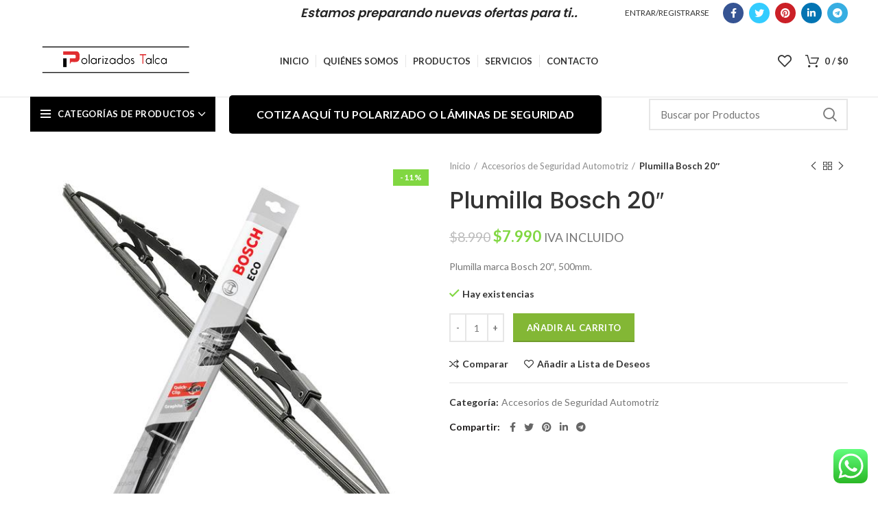

--- FILE ---
content_type: text/html; charset=UTF-8
request_url: https://www.polarizadostalca.cl/producto/plumilla-bosch-20/
body_size: 136782
content:
<!DOCTYPE html>
<html lang="es-CL">
<head>
	<meta charset="UTF-8">
	<meta name="viewport" content="width=device-width, initial-scale=1.0, maximum-scale=1.0, user-scalable=no">
	<link rel="profile" href="https://gmpg.org/xfn/11">
	<link rel="pingback" href="https://www.polarizadostalca.cl/xmlrpc.php">

			<script>window.MSInputMethodContext && document.documentMode && document.write('<script src="https://www.polarizadostalca.cl/wp-content/themes/woodmart/js/libs/ie11CustomProperties.min.js"><\/script>');</script>
		<title>Plumilla Bosch 20&#8243; &#8211; POLARIZADOS TALCA</title>
<meta name='robots' content='max-image-preview:large' />
<link rel='dns-prefetch' href='//fonts.googleapis.com' />
<link rel='dns-prefetch' href='//s.w.org' />
<link rel="alternate" type="application/rss+xml" title="POLARIZADOS TALCA &raquo; Feed" href="https://www.polarizadostalca.cl/feed/" />
<link rel="alternate" type="application/rss+xml" title="POLARIZADOS TALCA &raquo; Feed de comentarios" href="https://www.polarizadostalca.cl/comments/feed/" />
		<!-- This site uses the Google Analytics by ExactMetrics plugin v6.7.0 - Using Analytics tracking - https://www.exactmetrics.com/ -->
		<!-- Note: ExactMetrics is not currently configured on this site. The site owner needs to authenticate with Google Analytics in the ExactMetrics settings panel. -->
					<!-- No UA code set -->
				<!-- / Google Analytics by ExactMetrics -->
		<link rel='stylesheet' id='pt-cv-public-style-css'  href='https://www.polarizadostalca.cl/wp-content/plugins/content-views-query-and-display-post-page/public/assets/css/cv.css?ver=2.4.0.1' type='text/css' media='all' />
<link rel='stylesheet' id='wp-block-library-css'  href='https://www.polarizadostalca.cl/wp-includes/css/dist/block-library/style.min.css?ver=6.0.11' type='text/css' media='all' />
<link rel='stylesheet' id='wc-block-vendors-style-css'  href='https://www.polarizadostalca.cl/wp-content/plugins/woocommerce/packages/woocommerce-blocks/build/vendors-style.css?ver=4.7.2' type='text/css' media='all' />
<link rel='stylesheet' id='wc-block-style-css'  href='https://www.polarizadostalca.cl/wp-content/plugins/woocommerce/packages/woocommerce-blocks/build/style.css?ver=4.7.2' type='text/css' media='all' />
<style id='global-styles-inline-css' type='text/css'>
body{--wp--preset--color--black: #000000;--wp--preset--color--cyan-bluish-gray: #abb8c3;--wp--preset--color--white: #ffffff;--wp--preset--color--pale-pink: #f78da7;--wp--preset--color--vivid-red: #cf2e2e;--wp--preset--color--luminous-vivid-orange: #ff6900;--wp--preset--color--luminous-vivid-amber: #fcb900;--wp--preset--color--light-green-cyan: #7bdcb5;--wp--preset--color--vivid-green-cyan: #00d084;--wp--preset--color--pale-cyan-blue: #8ed1fc;--wp--preset--color--vivid-cyan-blue: #0693e3;--wp--preset--color--vivid-purple: #9b51e0;--wp--preset--gradient--vivid-cyan-blue-to-vivid-purple: linear-gradient(135deg,rgba(6,147,227,1) 0%,rgb(155,81,224) 100%);--wp--preset--gradient--light-green-cyan-to-vivid-green-cyan: linear-gradient(135deg,rgb(122,220,180) 0%,rgb(0,208,130) 100%);--wp--preset--gradient--luminous-vivid-amber-to-luminous-vivid-orange: linear-gradient(135deg,rgba(252,185,0,1) 0%,rgba(255,105,0,1) 100%);--wp--preset--gradient--luminous-vivid-orange-to-vivid-red: linear-gradient(135deg,rgba(255,105,0,1) 0%,rgb(207,46,46) 100%);--wp--preset--gradient--very-light-gray-to-cyan-bluish-gray: linear-gradient(135deg,rgb(238,238,238) 0%,rgb(169,184,195) 100%);--wp--preset--gradient--cool-to-warm-spectrum: linear-gradient(135deg,rgb(74,234,220) 0%,rgb(151,120,209) 20%,rgb(207,42,186) 40%,rgb(238,44,130) 60%,rgb(251,105,98) 80%,rgb(254,248,76) 100%);--wp--preset--gradient--blush-light-purple: linear-gradient(135deg,rgb(255,206,236) 0%,rgb(152,150,240) 100%);--wp--preset--gradient--blush-bordeaux: linear-gradient(135deg,rgb(254,205,165) 0%,rgb(254,45,45) 50%,rgb(107,0,62) 100%);--wp--preset--gradient--luminous-dusk: linear-gradient(135deg,rgb(255,203,112) 0%,rgb(199,81,192) 50%,rgb(65,88,208) 100%);--wp--preset--gradient--pale-ocean: linear-gradient(135deg,rgb(255,245,203) 0%,rgb(182,227,212) 50%,rgb(51,167,181) 100%);--wp--preset--gradient--electric-grass: linear-gradient(135deg,rgb(202,248,128) 0%,rgb(113,206,126) 100%);--wp--preset--gradient--midnight: linear-gradient(135deg,rgb(2,3,129) 0%,rgb(40,116,252) 100%);--wp--preset--duotone--dark-grayscale: url('#wp-duotone-dark-grayscale');--wp--preset--duotone--grayscale: url('#wp-duotone-grayscale');--wp--preset--duotone--purple-yellow: url('#wp-duotone-purple-yellow');--wp--preset--duotone--blue-red: url('#wp-duotone-blue-red');--wp--preset--duotone--midnight: url('#wp-duotone-midnight');--wp--preset--duotone--magenta-yellow: url('#wp-duotone-magenta-yellow');--wp--preset--duotone--purple-green: url('#wp-duotone-purple-green');--wp--preset--duotone--blue-orange: url('#wp-duotone-blue-orange');--wp--preset--font-size--small: 13px;--wp--preset--font-size--medium: 20px;--wp--preset--font-size--large: 36px;--wp--preset--font-size--x-large: 42px;}.has-black-color{color: var(--wp--preset--color--black) !important;}.has-cyan-bluish-gray-color{color: var(--wp--preset--color--cyan-bluish-gray) !important;}.has-white-color{color: var(--wp--preset--color--white) !important;}.has-pale-pink-color{color: var(--wp--preset--color--pale-pink) !important;}.has-vivid-red-color{color: var(--wp--preset--color--vivid-red) !important;}.has-luminous-vivid-orange-color{color: var(--wp--preset--color--luminous-vivid-orange) !important;}.has-luminous-vivid-amber-color{color: var(--wp--preset--color--luminous-vivid-amber) !important;}.has-light-green-cyan-color{color: var(--wp--preset--color--light-green-cyan) !important;}.has-vivid-green-cyan-color{color: var(--wp--preset--color--vivid-green-cyan) !important;}.has-pale-cyan-blue-color{color: var(--wp--preset--color--pale-cyan-blue) !important;}.has-vivid-cyan-blue-color{color: var(--wp--preset--color--vivid-cyan-blue) !important;}.has-vivid-purple-color{color: var(--wp--preset--color--vivid-purple) !important;}.has-black-background-color{background-color: var(--wp--preset--color--black) !important;}.has-cyan-bluish-gray-background-color{background-color: var(--wp--preset--color--cyan-bluish-gray) !important;}.has-white-background-color{background-color: var(--wp--preset--color--white) !important;}.has-pale-pink-background-color{background-color: var(--wp--preset--color--pale-pink) !important;}.has-vivid-red-background-color{background-color: var(--wp--preset--color--vivid-red) !important;}.has-luminous-vivid-orange-background-color{background-color: var(--wp--preset--color--luminous-vivid-orange) !important;}.has-luminous-vivid-amber-background-color{background-color: var(--wp--preset--color--luminous-vivid-amber) !important;}.has-light-green-cyan-background-color{background-color: var(--wp--preset--color--light-green-cyan) !important;}.has-vivid-green-cyan-background-color{background-color: var(--wp--preset--color--vivid-green-cyan) !important;}.has-pale-cyan-blue-background-color{background-color: var(--wp--preset--color--pale-cyan-blue) !important;}.has-vivid-cyan-blue-background-color{background-color: var(--wp--preset--color--vivid-cyan-blue) !important;}.has-vivid-purple-background-color{background-color: var(--wp--preset--color--vivid-purple) !important;}.has-black-border-color{border-color: var(--wp--preset--color--black) !important;}.has-cyan-bluish-gray-border-color{border-color: var(--wp--preset--color--cyan-bluish-gray) !important;}.has-white-border-color{border-color: var(--wp--preset--color--white) !important;}.has-pale-pink-border-color{border-color: var(--wp--preset--color--pale-pink) !important;}.has-vivid-red-border-color{border-color: var(--wp--preset--color--vivid-red) !important;}.has-luminous-vivid-orange-border-color{border-color: var(--wp--preset--color--luminous-vivid-orange) !important;}.has-luminous-vivid-amber-border-color{border-color: var(--wp--preset--color--luminous-vivid-amber) !important;}.has-light-green-cyan-border-color{border-color: var(--wp--preset--color--light-green-cyan) !important;}.has-vivid-green-cyan-border-color{border-color: var(--wp--preset--color--vivid-green-cyan) !important;}.has-pale-cyan-blue-border-color{border-color: var(--wp--preset--color--pale-cyan-blue) !important;}.has-vivid-cyan-blue-border-color{border-color: var(--wp--preset--color--vivid-cyan-blue) !important;}.has-vivid-purple-border-color{border-color: var(--wp--preset--color--vivid-purple) !important;}.has-vivid-cyan-blue-to-vivid-purple-gradient-background{background: var(--wp--preset--gradient--vivid-cyan-blue-to-vivid-purple) !important;}.has-light-green-cyan-to-vivid-green-cyan-gradient-background{background: var(--wp--preset--gradient--light-green-cyan-to-vivid-green-cyan) !important;}.has-luminous-vivid-amber-to-luminous-vivid-orange-gradient-background{background: var(--wp--preset--gradient--luminous-vivid-amber-to-luminous-vivid-orange) !important;}.has-luminous-vivid-orange-to-vivid-red-gradient-background{background: var(--wp--preset--gradient--luminous-vivid-orange-to-vivid-red) !important;}.has-very-light-gray-to-cyan-bluish-gray-gradient-background{background: var(--wp--preset--gradient--very-light-gray-to-cyan-bluish-gray) !important;}.has-cool-to-warm-spectrum-gradient-background{background: var(--wp--preset--gradient--cool-to-warm-spectrum) !important;}.has-blush-light-purple-gradient-background{background: var(--wp--preset--gradient--blush-light-purple) !important;}.has-blush-bordeaux-gradient-background{background: var(--wp--preset--gradient--blush-bordeaux) !important;}.has-luminous-dusk-gradient-background{background: var(--wp--preset--gradient--luminous-dusk) !important;}.has-pale-ocean-gradient-background{background: var(--wp--preset--gradient--pale-ocean) !important;}.has-electric-grass-gradient-background{background: var(--wp--preset--gradient--electric-grass) !important;}.has-midnight-gradient-background{background: var(--wp--preset--gradient--midnight) !important;}.has-small-font-size{font-size: var(--wp--preset--font-size--small) !important;}.has-medium-font-size{font-size: var(--wp--preset--font-size--medium) !important;}.has-large-font-size{font-size: var(--wp--preset--font-size--large) !important;}.has-x-large-font-size{font-size: var(--wp--preset--font-size--x-large) !important;}
</style>
<style id='woocommerce-inline-inline-css' type='text/css'>
.woocommerce form .form-row .required { visibility: visible; }
</style>
<link rel='stylesheet' id='js_composer_front-css'  href='https://www.polarizadostalca.cl/wp-content/plugins/js_composer/assets/css/js_composer.min.css?ver=6.6.0' type='text/css' media='all' />
<link rel='stylesheet' id='bootstrap-css'  href='https://www.polarizadostalca.cl/wp-content/themes/woodmart/css/bootstrap.min.css?ver=6.0.3' type='text/css' media='all' />
<link rel='stylesheet' id='woodmart-style-css'  href='https://www.polarizadostalca.cl/wp-content/themes/woodmart/css/parts/base.min.css?ver=6.0.3' type='text/css' media='all' />
<link rel='stylesheet' id='wd-wp-gutenberg-css'  href='https://www.polarizadostalca.cl/wp-content/themes/woodmart/css/parts/wp-gutenberg.min.css?ver=6.0.3' type='text/css' media='all' />
<link rel='stylesheet' id='wd-wpcf7-css'  href='https://www.polarizadostalca.cl/wp-content/themes/woodmart/css/parts/int-wpcf7.min.css?ver=6.0.3' type='text/css' media='all' />
<link rel='stylesheet' id='wd-mc4wp-css'  href='https://www.polarizadostalca.cl/wp-content/themes/woodmart/css/parts/int-mc4wp.min.css?ver=6.0.3' type='text/css' media='all' />
<link rel='stylesheet' id='wd-wpbakery-base-css'  href='https://www.polarizadostalca.cl/wp-content/themes/woodmart/css/parts/int-wpbakery-base.min.css?ver=6.0.3' type='text/css' media='all' />
<link rel='stylesheet' id='wd-woocommerce-base-css'  href='https://www.polarizadostalca.cl/wp-content/themes/woodmart/css/parts/woocommerce-base.min.css?ver=6.0.3' type='text/css' media='all' />
<link rel='stylesheet' id='wd-page-single-product-css'  href='https://www.polarizadostalca.cl/wp-content/themes/woodmart/css/parts/woo-page-single-product.min.css?ver=6.0.3' type='text/css' media='all' />
<link rel='stylesheet' id='wd-social-icons-css'  href='https://www.polarizadostalca.cl/wp-content/themes/woodmart/css/parts/el-social-icons.min.css?ver=6.0.3' type='text/css' media='all' />
<link rel='stylesheet' id='wd-owl-carousel-css'  href='https://www.polarizadostalca.cl/wp-content/themes/woodmart/css/parts/lib-owl-carousel.min.css?ver=6.0.3' type='text/css' media='all' />
<link rel='stylesheet' id='wd-photoswipe-css'  href='https://www.polarizadostalca.cl/wp-content/themes/woodmart/css/parts/lib-photoswipe.min.css?ver=6.0.3' type='text/css' media='all' />
<link rel='stylesheet' id='wd-add-to-cart-popup-css'  href='https://www.polarizadostalca.cl/wp-content/themes/woodmart/css/parts/woo-opt-add-to-cart-popup.min.css?ver=6.0.3' type='text/css' media='all' />
<link rel='stylesheet' id='wd-mfp-popup-css'  href='https://www.polarizadostalca.cl/wp-content/themes/woodmart/css/parts/lib-magnific-popup.min.css?ver=6.0.3' type='text/css' media='all' />
<link rel='stylesheet' id='wd-product-loop-css'  href='https://www.polarizadostalca.cl/wp-content/themes/woodmart/css/parts/woo-product-loop.min.css?ver=6.0.3' type='text/css' media='all' />
<link rel='stylesheet' id='wd-scroll-top-css'  href='https://www.polarizadostalca.cl/wp-content/themes/woodmart/css/parts/opt-scrolltotop.min.css?ver=6.0.3' type='text/css' media='all' />
<link rel='stylesheet' id='xts-style-default_header-css'  href='https://www.polarizadostalca.cl/wp-content/uploads/2023/09/xts-default_header-1695257259.css?ver=6.0.3' type='text/css' media='all' />
<link rel='stylesheet' id='xts-style-theme_settings_default-css'  href='https://www.polarizadostalca.cl/wp-content/uploads/2023/09/xts-theme_settings_default-1695255786.css?ver=6.0.3' type='text/css' media='all' />
<link rel='stylesheet' id='xts-google-fonts-css'  href='https://fonts.googleapis.com/css?family=Lato%3A400%2C700%7CPoppins%3A400%2C600%2C500&#038;ver=6.0.3' type='text/css' media='all' />
<link rel='stylesheet' id='call-now-button-modern-style-css'  href='https://www.polarizadostalca.cl/wp-content/plugins/call-now-button/resources/style/modern.css?ver=1.4.9' type='text/css' media='all' />
<script type='text/javascript' src='https://www.polarizadostalca.cl/wp-includes/js/jquery/jquery.min.js?ver=3.6.0' id='jquery-core-js'></script>
<script type='text/javascript' src='https://www.polarizadostalca.cl/wp-includes/js/jquery/jquery-migrate.min.js?ver=3.3.2' id='jquery-migrate-js'></script>
<script type='text/javascript' src='https://www.polarizadostalca.cl/wp-content/plugins/woocommerce/assets/js/jquery-blockui/jquery.blockUI.min.js?ver=2.70' id='jquery-blockui-js'></script>
<script type='text/javascript' id='wc-add-to-cart-js-extra'>
/* <![CDATA[ */
var wc_add_to_cart_params = {"ajax_url":"\/wp-admin\/admin-ajax.php","wc_ajax_url":"\/?wc-ajax=%%endpoint%%","i18n_view_cart":"Ver carrito","cart_url":"https:\/\/www.polarizadostalca.cl\/carritodecompras\/","is_cart":"","cart_redirect_after_add":"no"};
/* ]]> */
</script>
<script type='text/javascript' src='https://www.polarizadostalca.cl/wp-content/plugins/woocommerce/assets/js/frontend/add-to-cart.min.js?ver=5.2.5' id='wc-add-to-cart-js'></script>
<script type='text/javascript' src='https://www.polarizadostalca.cl/wp-content/plugins/js_composer/assets/js/vendors/woocommerce-add-to-cart.js?ver=6.6.0' id='vc_woocommerce-add-to-cart-js-js'></script>
<script type='text/javascript' src='https://www.polarizadostalca.cl/wp-content/themes/woodmart/js/libs/device.min.js?ver=6.0.3' id='wd-device-library-js'></script>
<link rel="https://api.w.org/" href="https://www.polarizadostalca.cl/wp-json/" /><link rel="alternate" type="application/json" href="https://www.polarizadostalca.cl/wp-json/wp/v2/product/11455" /><link rel="EditURI" type="application/rsd+xml" title="RSD" href="https://www.polarizadostalca.cl/xmlrpc.php?rsd" />
<link rel="wlwmanifest" type="application/wlwmanifest+xml" href="https://www.polarizadostalca.cl/wp-includes/wlwmanifest.xml" /> 
<meta name="generator" content="WordPress 6.0.11" />
<meta name="generator" content="WooCommerce 5.2.5" />
<link rel="canonical" href="https://www.polarizadostalca.cl/producto/plumilla-bosch-20/" />
<link rel='shortlink' href='https://www.polarizadostalca.cl/?p=11455' />
<link rel="alternate" type="application/json+oembed" href="https://www.polarizadostalca.cl/wp-json/oembed/1.0/embed?url=https%3A%2F%2Fwww.polarizadostalca.cl%2Fproducto%2Fplumilla-bosch-20%2F" />
<link rel="alternate" type="text/xml+oembed" href="https://www.polarizadostalca.cl/wp-json/oembed/1.0/embed?url=https%3A%2F%2Fwww.polarizadostalca.cl%2Fproducto%2Fplumilla-bosch-20%2F&#038;format=xml" />

<link rel="stylesheet" href="https://www.polarizadostalca.cl/wp-content/plugins/count-per-day/counter.css" type="text/css" />
<script>readMoreArgs = []</script><script type="text/javascript">
				EXPM_VERSION=2.74;EXPM_AJAX_URL='https://www.polarizadostalca.cl/wp-admin/admin-ajax.php';
			function yrmAddEvent(element, eventName, fn) {
				if (element.addEventListener)
					element.addEventListener(eventName, fn, false);
				else if (element.attachEvent)
					element.attachEvent('on' + eventName, fn);
			}
			</script>        <script type="text/javascript">
            var StrCPVisits_page_data = {
                'abort' : 'false',
                'title' : 'Plumilla Bosch 20"',
            };

        </script>
        <meta name="theme-color" content="">			
						<noscript><style>.woocommerce-product-gallery{ opacity: 1 !important; }</style></noscript>
	<meta name="generator" content="Powered by WPBakery Page Builder - drag and drop page builder for WordPress."/>
<link rel="icon" href="https://www.polarizadostalca.cl/wp-content/uploads/2021/04/cropped-11-1-32x32.png" sizes="32x32" />
<link rel="icon" href="https://www.polarizadostalca.cl/wp-content/uploads/2021/04/cropped-11-1-192x192.png" sizes="192x192" />
<link rel="apple-touch-icon" href="https://www.polarizadostalca.cl/wp-content/uploads/2021/04/cropped-11-1-180x180.png" />
<meta name="msapplication-TileImage" content="https://www.polarizadostalca.cl/wp-content/uploads/2021/04/cropped-11-1-270x270.png" />
		<style type="text/css" id="wp-custom-css">
			[metaslider id = "11192"]		</style>
		<style>
		
		</style><noscript><style> .wpb_animate_when_almost_visible { opacity: 1; }</style></noscript></head>

<body data-rsssl=1 class="product-template-default single single-product postid-11455 wp-custom-logo theme-woodmart woocommerce woocommerce-page woocommerce-no-js wrapper-full-width  woodmart-product-design-default categories-accordion-on woodmart-archive-shop woodmart-ajax-shop-on offcanvas-sidebar-mobile offcanvas-sidebar-tablet offcanvas-sidebar-desktop wpb-js-composer js-comp-ver-6.6.0 vc_responsive">
			<svg xmlns="http://www.w3.org/2000/svg" viewBox="0 0 0 0" width="0" height="0" focusable="false" role="none" style="visibility: hidden; position: absolute; left: -9999px; overflow: hidden;" ><defs><filter id="wp-duotone-dark-grayscale"><feColorMatrix color-interpolation-filters="sRGB" type="matrix" values=" .299 .587 .114 0 0 .299 .587 .114 0 0 .299 .587 .114 0 0 .299 .587 .114 0 0 " /><feComponentTransfer color-interpolation-filters="sRGB" ><feFuncR type="table" tableValues="0 0.49803921568627" /><feFuncG type="table" tableValues="0 0.49803921568627" /><feFuncB type="table" tableValues="0 0.49803921568627" /><feFuncA type="table" tableValues="1 1" /></feComponentTransfer><feComposite in2="SourceGraphic" operator="in" /></filter></defs></svg><svg xmlns="http://www.w3.org/2000/svg" viewBox="0 0 0 0" width="0" height="0" focusable="false" role="none" style="visibility: hidden; position: absolute; left: -9999px; overflow: hidden;" ><defs><filter id="wp-duotone-grayscale"><feColorMatrix color-interpolation-filters="sRGB" type="matrix" values=" .299 .587 .114 0 0 .299 .587 .114 0 0 .299 .587 .114 0 0 .299 .587 .114 0 0 " /><feComponentTransfer color-interpolation-filters="sRGB" ><feFuncR type="table" tableValues="0 1" /><feFuncG type="table" tableValues="0 1" /><feFuncB type="table" tableValues="0 1" /><feFuncA type="table" tableValues="1 1" /></feComponentTransfer><feComposite in2="SourceGraphic" operator="in" /></filter></defs></svg><svg xmlns="http://www.w3.org/2000/svg" viewBox="0 0 0 0" width="0" height="0" focusable="false" role="none" style="visibility: hidden; position: absolute; left: -9999px; overflow: hidden;" ><defs><filter id="wp-duotone-purple-yellow"><feColorMatrix color-interpolation-filters="sRGB" type="matrix" values=" .299 .587 .114 0 0 .299 .587 .114 0 0 .299 .587 .114 0 0 .299 .587 .114 0 0 " /><feComponentTransfer color-interpolation-filters="sRGB" ><feFuncR type="table" tableValues="0.54901960784314 0.98823529411765" /><feFuncG type="table" tableValues="0 1" /><feFuncB type="table" tableValues="0.71764705882353 0.25490196078431" /><feFuncA type="table" tableValues="1 1" /></feComponentTransfer><feComposite in2="SourceGraphic" operator="in" /></filter></defs></svg><svg xmlns="http://www.w3.org/2000/svg" viewBox="0 0 0 0" width="0" height="0" focusable="false" role="none" style="visibility: hidden; position: absolute; left: -9999px; overflow: hidden;" ><defs><filter id="wp-duotone-blue-red"><feColorMatrix color-interpolation-filters="sRGB" type="matrix" values=" .299 .587 .114 0 0 .299 .587 .114 0 0 .299 .587 .114 0 0 .299 .587 .114 0 0 " /><feComponentTransfer color-interpolation-filters="sRGB" ><feFuncR type="table" tableValues="0 1" /><feFuncG type="table" tableValues="0 0.27843137254902" /><feFuncB type="table" tableValues="0.5921568627451 0.27843137254902" /><feFuncA type="table" tableValues="1 1" /></feComponentTransfer><feComposite in2="SourceGraphic" operator="in" /></filter></defs></svg><svg xmlns="http://www.w3.org/2000/svg" viewBox="0 0 0 0" width="0" height="0" focusable="false" role="none" style="visibility: hidden; position: absolute; left: -9999px; overflow: hidden;" ><defs><filter id="wp-duotone-midnight"><feColorMatrix color-interpolation-filters="sRGB" type="matrix" values=" .299 .587 .114 0 0 .299 .587 .114 0 0 .299 .587 .114 0 0 .299 .587 .114 0 0 " /><feComponentTransfer color-interpolation-filters="sRGB" ><feFuncR type="table" tableValues="0 0" /><feFuncG type="table" tableValues="0 0.64705882352941" /><feFuncB type="table" tableValues="0 1" /><feFuncA type="table" tableValues="1 1" /></feComponentTransfer><feComposite in2="SourceGraphic" operator="in" /></filter></defs></svg><svg xmlns="http://www.w3.org/2000/svg" viewBox="0 0 0 0" width="0" height="0" focusable="false" role="none" style="visibility: hidden; position: absolute; left: -9999px; overflow: hidden;" ><defs><filter id="wp-duotone-magenta-yellow"><feColorMatrix color-interpolation-filters="sRGB" type="matrix" values=" .299 .587 .114 0 0 .299 .587 .114 0 0 .299 .587 .114 0 0 .299 .587 .114 0 0 " /><feComponentTransfer color-interpolation-filters="sRGB" ><feFuncR type="table" tableValues="0.78039215686275 1" /><feFuncG type="table" tableValues="0 0.94901960784314" /><feFuncB type="table" tableValues="0.35294117647059 0.47058823529412" /><feFuncA type="table" tableValues="1 1" /></feComponentTransfer><feComposite in2="SourceGraphic" operator="in" /></filter></defs></svg><svg xmlns="http://www.w3.org/2000/svg" viewBox="0 0 0 0" width="0" height="0" focusable="false" role="none" style="visibility: hidden; position: absolute; left: -9999px; overflow: hidden;" ><defs><filter id="wp-duotone-purple-green"><feColorMatrix color-interpolation-filters="sRGB" type="matrix" values=" .299 .587 .114 0 0 .299 .587 .114 0 0 .299 .587 .114 0 0 .299 .587 .114 0 0 " /><feComponentTransfer color-interpolation-filters="sRGB" ><feFuncR type="table" tableValues="0.65098039215686 0.40392156862745" /><feFuncG type="table" tableValues="0 1" /><feFuncB type="table" tableValues="0.44705882352941 0.4" /><feFuncA type="table" tableValues="1 1" /></feComponentTransfer><feComposite in2="SourceGraphic" operator="in" /></filter></defs></svg><svg xmlns="http://www.w3.org/2000/svg" viewBox="0 0 0 0" width="0" height="0" focusable="false" role="none" style="visibility: hidden; position: absolute; left: -9999px; overflow: hidden;" ><defs><filter id="wp-duotone-blue-orange"><feColorMatrix color-interpolation-filters="sRGB" type="matrix" values=" .299 .587 .114 0 0 .299 .587 .114 0 0 .299 .587 .114 0 0 .299 .587 .114 0 0 " /><feComponentTransfer color-interpolation-filters="sRGB" ><feFuncR type="table" tableValues="0.098039215686275 1" /><feFuncG type="table" tableValues="0 0.66274509803922" /><feFuncB type="table" tableValues="0.84705882352941 0.41960784313725" /><feFuncA type="table" tableValues="1 1" /></feComponentTransfer><feComposite in2="SourceGraphic" operator="in" /></filter></defs></svg>	
		
	<div class="website-wrapper">

		
			<!-- HEADER -->
							<header class="whb-header whb-sticky-shadow whb-scroll-stick whb-sticky-real">
					<div class="whb-main-header">
	
<div class="whb-row whb-top-bar whb-not-sticky-row whb-without-bg whb-without-border whb-color-dark whb-flex-equal-sides">
	<div class="container">
		<div class="whb-flex-row whb-top-bar-inner">
			<div class="whb-column whb-col-left whb-visible-lg">
	
<div class="wd-header-text set-cont-mb-s reset-last-child "></div>
</div>
<div class="whb-column whb-col-center whb-visible-lg">
	
<div class="wd-header-text set-cont-mb-s reset-last-child "><h4 style="text-align: center;"><strong><em>Estamos preparando nuevas ofertas para ti..</em></strong></h4></div>
</div>
<div class="whb-column whb-col-right whb-visible-lg">
	<div class="wd-header-my-account wd-tools-element wd-event-hover  wd-with-username wd-account-style-text">
			<a href="https://www.polarizadostalca.cl/?page_id=16" title="My account">
			<span class="wd-tools-icon">
							</span>
			<span class="wd-tools-text">
				Entrar/Registrarse			</span>
		</a>
		
		
					<div class="wd-dropdown wd-dropdown-register">
						<div class="login-dropdown-inner">
							<h3 class="login-title"><span>Iniciar Sesión</span><a class="create-account-link" href="https://www.polarizadostalca.cl/?page_id=16&#038;action=register">Registrarse</a></h3>
										<form method="post" class="login woocommerce-form woocommerce-form-login " action="https://www.polarizadostalca.cl/?page_id=16" >

				
				
				<p class="woocommerce-FormRow woocommerce-FormRow--wide form-row form-row-wide form-row-username">
					<label for="username">Nombre de usuario o correo electrónico&nbsp;<span class="required">*</span></label>
					<input type="text" class="woocommerce-Input woocommerce-Input--text input-text" name="username" id="username" autocomplete="username" value="" />
				</p>
				<p class="woocommerce-FormRow woocommerce-FormRow--wide form-row form-row-wide form-row-password">
					<label for="password">Contraseña&nbsp;<span class="required">*</span></label>
					<input class="woocommerce-Input woocommerce-Input--text input-text" type="password" name="password" id="password" autocomplete="current-password" />
				</p>

				
				<p class="form-row">
					<input type="hidden" id="woocommerce-login-nonce" name="woocommerce-login-nonce" value="16d7b55a3e" /><input type="hidden" name="_wp_http_referer" value="/producto/plumilla-bosch-20/" />										<button type="submit" class="button woocommerce-button woocommerce-form-login__submit" name="login" value="Log in">Log in</button>
				</p>

				<div class="login-form-footer">
					<a href="https://www.polarizadostalca.cl/lost-password/?page_id=16" class="woocommerce-LostPassword lost_password">Olvistaste tu contraseña?</a>
					<label class="woocommerce-form__label woocommerce-form__label-for-checkbox woocommerce-form-login__rememberme">
						<input class="woocommerce-form__input woocommerce-form__input-checkbox" name="rememberme" type="checkbox" value="forever" title="Recordar" aria-label="Recordar" /> <span>Recordar</span>
					</label>
				</div>
				
				
				
			</form>

		
						</div>
					</div>
					</div>

			<div class="wd-social-icons text-left icons-design-colored icons-size-small color-scheme-light social-share social-form-circle">
									<a rel="noopener noreferrer nofollow" href="https://www.facebook.com/sharer/sharer.php?u=https://www.polarizadostalca.cl/producto/plumilla-bosch-20/" target="_blank" class=" wd-social-icon social-facebook">
						<span class="wd-icon"></span>
											</a>
				
									<a rel="noopener noreferrer nofollow" href="https://twitter.com/share?url=https://www.polarizadostalca.cl/producto/plumilla-bosch-20/" target="_blank" class=" wd-social-icon social-twitter">
						<span class="wd-icon"></span>
											</a>
				
				
				
				
									<a rel="noopener noreferrer nofollow" href="https://pinterest.com/pin/create/button/?url=https://www.polarizadostalca.cl/producto/plumilla-bosch-20/&media=https://www.polarizadostalca.cl/wp-content/uploads/2021/05/Plumillas-bosh.jpg&description=Plumilla+Bosch+20%26%238243%3B" target="_blank" class=" wd-social-icon social-pinterest">
						<span class="wd-icon"></span>
											</a>
				
				
									<a rel="noopener noreferrer nofollow" href="https://www.linkedin.com/shareArticle?mini=true&url=https://www.polarizadostalca.cl/producto/plumilla-bosch-20/" target="_blank" class=" wd-social-icon social-linkedin">
						<span class="wd-icon"></span>
											</a>
				
				
				
				
				
				
				
				
				
				
								
								
				
									<a rel="noopener noreferrer nofollow" href="https://telegram.me/share/url?url=https://www.polarizadostalca.cl/producto/plumilla-bosch-20/" target="_blank" class=" wd-social-icon social-tg">
						<span class="wd-icon"></span>
											</a>
								
				
			</div>

		</div>
<div class="whb-column whb-col-mobile whb-hidden-lg">
	<div class="site-logo 
">
	<a href="https://www.polarizadostalca.cl/" class="wd-logo wd-main-logo" rel="home">
		<img src="https://www.polarizadostalca.cl/wp-content/uploads/2021/04/logo-largo-pt-sf-1.png" alt="POLARIZADOS TALCA" style="max-width: 405px;" />	</a>
	</div>
</div>
		</div>
	</div>
</div>

<div class="whb-row whb-general-header whb-not-sticky-row whb-without-bg whb-border-fullwidth whb-color-dark whb-flex-equal-sides">
	<div class="container">
		<div class="whb-flex-row whb-general-header-inner">
			<div class="whb-column whb-col-left whb-visible-lg">
	<div class="site-logo 
">
	<a href="https://www.polarizadostalca.cl/" class="wd-logo wd-main-logo" rel="home">
		<img src="https://www.polarizadostalca.cl/wp-content/uploads/2021/04/LOGO-POLARIZADOS-PAG.-WEB-4rfgzfgnxfg-5.png" alt="POLARIZADOS TALCA" style="max-width: 318px;" />	</a>
	</div>
</div>
<div class="whb-column whb-col-center whb-visible-lg">
	<div class="wd-header-nav wd-header-main-nav text-center" role="navigation">
	<ul id="menu-main-menu" class="menu wd-nav wd-nav-main wd-style-separated"><li id="menu-item-10651" class="menu-item menu-item-type-post_type menu-item-object-page menu-item-home menu-item-10651 item-level-0 menu-simple-dropdown wd-event-hover"><a href="https://www.polarizadostalca.cl/" class="woodmart-nav-link"><span class="nav-link-text">Inicio</span></a></li>
<li id="menu-item-10672" class="menu-item menu-item-type-post_type menu-item-object-page menu-item-10672 item-level-0 menu-simple-dropdown wd-event-hover"><a href="https://www.polarizadostalca.cl/quienessomos/" class="woodmart-nav-link"><span class="nav-link-text">Quiénes Somos</span></a></li>
<li id="menu-item-10652" class="menu-item menu-item-type-post_type menu-item-object-page current_page_parent menu-item-10652 item-level-0 menu-simple-dropdown wd-event-hover"><a href="https://www.polarizadostalca.cl/tienda/" class="woodmart-nav-link"><span class="nav-link-text">Productos</span></a></li>
<li id="menu-item-10666" class="menu-item menu-item-type-post_type menu-item-object-page menu-item-10666 item-level-0 menu-simple-dropdown wd-event-hover"><a href="https://www.polarizadostalca.cl/servicios/" class="woodmart-nav-link"><span class="nav-link-text">Servicios</span></a></li>
<li id="menu-item-10656" class="menu-item menu-item-type-post_type menu-item-object-page menu-item-10656 item-level-0 menu-simple-dropdown wd-event-hover"><a href="https://www.polarizadostalca.cl/contacto/" class="woodmart-nav-link"><span class="nav-link-text">Contacto</span></a></li>
</ul></div><!--END MAIN-NAV-->
</div>
<div class="whb-column whb-col-right whb-visible-lg">
	
<div class="wd-header-wishlist wd-tools-element wd-style-icon" title="My Wishlist">
	<a href="https://www.polarizadostalca.cl/producto/plumilla-bosch-20/">
		<span class="wd-tools-icon">
			
					</span>
		<span class="wd-tools-text">
			Lista de Deseos		</span>
	</a>
</div>

<div class="wd-header-cart wd-tools-element wd-design-1 wd-event-hover">
	<a href="https://www.polarizadostalca.cl/carritodecompras/" title="Carro de Compras">
		<span class="wd-tools-icon">
								</span>
		<span class="wd-tools-text">
										<span class="wd-cart-number">0 <span>items</span></span>
					
			<span class="subtotal-divider">/</span>
						<span class="wd-cart-subtotal"><span class="woocommerce-Price-amount amount"><bdi><span class="woocommerce-Price-currencySymbol">&#36;</span>0</bdi></span></span>
				</span>
	</a>
			<div class="wd-dropdown wd-dropdown-cart">
			<div class="widget woocommerce widget_shopping_cart"><div class="widget_shopping_cart_content"></div></div>		</div>
	</div>
</div>
<div class="whb-column whb-mobile-left whb-hidden-lg">
	<div class="wd-tools-element wd-header-mobile-nav wd-style-text">
	<a href="#" rel="noffollow">
		<span class="wd-tools-icon">
					</span>
	
		<span class="wd-tools-text">Menu</span>
	</a>
</div><!--END wd-header-mobile-nav--></div>
<div class="whb-column whb-mobile-center whb-hidden-lg">
	<div id="wd-696bde445af64" class="wd-button-wrapper text-center"><a href="https://wa.link/65ylb8" title="" target="_blank" class="btn btn-color-primary btn-style-default btn-shape-rectangle btn-size-extra-small">Cotiza aquí tu polarizado o láminas de seguridad</a></div></div>
<div class="whb-column whb-mobile-right whb-hidden-lg">
	
<div class="wd-header-search wd-tools-element wd-header-search-mobile">
	<a href="#" rel="nofollow noopener">
		<span class="wd-tools-icon">
					</span>
	</a>
</div>

<div class="wd-header-cart wd-tools-element wd-design-5 cart-widget-opener">
	<a href="https://www.polarizadostalca.cl/carritodecompras/" title="Carro de Compras">
		<span class="wd-tools-icon wd-icon-alt">
													<span class="wd-cart-number">0 <span>items</span></span>
							</span>
		<span class="wd-tools-text">
			
			<span class="subtotal-divider">/</span>
						<span class="wd-cart-subtotal"><span class="woocommerce-Price-amount amount"><bdi><span class="woocommerce-Price-currencySymbol">&#36;</span>0</bdi></span></span>
				</span>
	</a>
	</div>
</div>
		</div>
	</div>
</div>

<div class="whb-row whb-header-bottom whb-not-sticky-row whb-without-bg whb-without-border whb-color-dark whb-flex-flex-middle whb-hidden-mobile">
	<div class="container">
		<div class="whb-flex-row whb-header-bottom-inner">
			<div class="whb-column whb-col-left whb-visible-lg">
	
<div class="wd-header-cats wd-event-hover whb-mrhblyr6tztbfjpi60u7" role="navigation">
	<span class="menu-opener color-scheme-light has-bg">
					<span class="menu-opener-icon"></span>
		
		<span class="menu-open-label">
			Categorías de Productos		</span>
	</span>
	<div class="wd-dropdown wd-dropdown-cats ">
		<ul id="menu-categorias-de-los-productos" class="menu wd-nav wd-nav-vertical"><li id="menu-item-10698" class="menu-item menu-item-type-taxonomy menu-item-object-product_cat menu-item-10698 item-level-0 menu-simple-dropdown wd-event-hover"><a href="https://www.polarizadostalca.cl/categoria-producto/parabrisas/" class="woodmart-nav-link"><span class="nav-link-text">Parabrisas</span></a></li>
<li id="menu-item-10699" class="menu-item menu-item-type-taxonomy menu-item-object-product_cat menu-item-10699 item-level-0 menu-simple-dropdown wd-event-hover"><a href="https://www.polarizadostalca.cl/categoria-producto/peliculas-de-control-solar/" class="woodmart-nav-link"><span class="nav-link-text">Películas de Control Solar y Polarizado Certificado</span></a></li>
<li id="menu-item-10700" class="menu-item menu-item-type-taxonomy menu-item-object-product_cat menu-item-10700 item-level-0 menu-simple-dropdown wd-event-hover"><a href="https://www.polarizadostalca.cl/categoria-producto/peliculas-empavonadas/" class="woodmart-nav-link"><span class="nav-link-text">Películas Empavonadas</span></a></li>
<li id="menu-item-10702" class="menu-item menu-item-type-taxonomy menu-item-object-product_cat menu-item-10702 item-level-0 menu-simple-dropdown wd-event-hover"><a href="https://www.polarizadostalca.cl/categoria-producto/audio-car/" class="woodmart-nav-link"><span class="nav-link-text">Audio Car</span></a></li>
<li id="menu-item-11621" class="menu-item menu-item-type-taxonomy menu-item-object-product_cat menu-item-11621 item-level-0 menu-simple-dropdown wd-event-hover"><a href="https://www.polarizadostalca.cl/categoria-producto/lonas-maritimas/" class="woodmart-nav-link"><span class="nav-link-text">Lonas Marítimas</span></a></li>
<li id="menu-item-10703" class="menu-item menu-item-type-taxonomy menu-item-object-product_cat current-product-ancestor current-menu-parent current-product-parent menu-item-10703 item-level-0 menu-simple-dropdown wd-event-hover"><a href="https://www.polarizadostalca.cl/categoria-producto/accesorios-de-seguridad-automotriz/" class="woodmart-nav-link"><span class="nav-link-text">Accesorios de Seguridad Automotriz</span></a></li>
<li id="menu-item-11824" class="menu-item menu-item-type-taxonomy menu-item-object-product_cat menu-item-11824 item-level-0 menu-simple-dropdown wd-event-hover"><a href="https://www.polarizadostalca.cl/categoria-producto/tapas-plegables-trifold/" class="woodmart-nav-link"><span class="nav-link-text">Tapas plegables Trifold</span></a></li>
<li id="menu-item-11623" class="menu-item menu-item-type-taxonomy menu-item-object-product_cat menu-item-11623 item-level-0 menu-simple-dropdown wd-event-hover"><a href="https://www.polarizadostalca.cl/categoria-producto/barras-antivuelco/" class="woodmart-nav-link"><span class="nav-link-text">Barras Antivuelco</span></a></li>
<li id="menu-item-11625" class="menu-item menu-item-type-taxonomy menu-item-object-product_cat menu-item-11625 item-level-0 menu-simple-dropdown wd-event-hover"><a href="https://www.polarizadostalca.cl/categoria-producto/estribos-pisaderas/" class="woodmart-nav-link"><span class="nav-link-text">Estribos Pisaderas</span></a></li>
</ul>	</div>
</div>
</div>
<div class="whb-column whb-col-center whb-visible-lg">
	<div id="wd-696bde446169e" class="wd-button-wrapper wd-smooth-scroll text-right" data-smooth-time="" data-smooth-offset=""><a href="https://wa.link/65ylb8" title="" target="_blank" class="btn btn-scheme-light btn-scheme-hover-light btn-style-default btn-shape-semi-round btn-size-extra-large btn-full-width">Cotiza aquí tu polarizado o láminas de seguridad</a></div></div>
<div class="whb-column whb-col-right whb-visible-lg">
				<div class="wd-search-form wd-header-search-form">
								<form role="search" method="get" class="searchform  wd-style-default woodmart-ajax-search" action="https://www.polarizadostalca.cl/"  data-thumbnail="1" data-price="1" data-post_type="product" data-count="10" data-sku="0" data-symbols_count="3">
					<input type="text" class="s" placeholder="Buscar por Productos" value="" name="s" aria-label="Search" title="Buscar por Productos" />
					<input type="hidden" name="post_type" value="product">
										<button type="submit" class="searchsubmit">
						Buscar											</button>
				</form>
													<div class="search-results-wrapper">
						<div class="wd-dropdown-results wd-scroll wd-dropdown">
							<div class="wd-scroll-content"></div>
						</div>

											</div>
							</div>
		</div>
<div class="whb-column whb-col-mobile whb-hidden-lg whb-empty-column">
	</div>
		</div>
	</div>
</div>
</div>
				</header><!--END MAIN HEADER-->
			
								<div class="main-page-wrapper">
		
						
			
		<!-- MAIN CONTENT AREA -->
				<div class="container-fluid">
			<div class="row content-layout-wrapper align-items-start">
		
		
	<div class="site-content shop-content-area col-12 breadcrumbs-location-summary content-with-products" role="main">
	
		

<div class="container">
	</div>


<div id="product-11455" class="single-product-page single-product-content product-design-default tabs-location-standard tabs-type-tabs meta-location-add_to_cart reviews-location-tabs product-no-bg product type-product post-11455 status-publish first instock product_cat-accesorios-de-seguridad-automotriz has-post-thumbnail sale taxable shipping-taxable purchasable product-type-simple">

	<div class="container">

		<div class="woocommerce-notices-wrapper"></div>
		<div class="row product-image-summary-wrap">
			<div class="product-image-summary col-lg-12 col-12 col-md-12">
				<div class="row product-image-summary-inner">
					<div class="col-lg-6 col-12 col-md-6 product-images" >
						<div class="product-images-inner">
							<div class="product-labels labels-rectangular"><span class="onsale product-label">-11%</span></div><div class="woocommerce-product-gallery woocommerce-product-gallery--with-images woocommerce-product-gallery--with-images woocommerce-product-gallery--columns-4 images images row align-items-start thumbs-position-bottom image-action-zoom" style="opacity: 0; transition: opacity .25s ease-in-out;">
	<div class="col-12">

		<figure class="woocommerce-product-gallery__wrapper owl-items-lg-1 owl-items-md-1 owl-items-sm-1 owl-items-xs-1 owl-carousel">
			<div class="product-image-wrap"><figure data-thumb="https://www.polarizadostalca.cl/wp-content/uploads/2021/05/Plumillas-bosh-150x150.jpg" class="woocommerce-product-gallery__image"><a data-elementor-open-lightbox="no" href="https://www.polarizadostalca.cl/wp-content/uploads/2021/05/Plumillas-bosh.jpg"><img width="600" height="600" src="https://www.polarizadostalca.cl/wp-content/uploads/2021/05/Plumillas-bosh.jpg" class="wp-post-image wp-post-image" alt="" title="Plumillas bosh" data-caption="" data-src="https://www.polarizadostalca.cl/wp-content/uploads/2021/05/Plumillas-bosh.jpg" data-large_image="https://www.polarizadostalca.cl/wp-content/uploads/2021/05/Plumillas-bosh.jpg" data-large_image_width="600" data-large_image_height="600" srcset="https://www.polarizadostalca.cl/wp-content/uploads/2021/05/Plumillas-bosh.jpg 600w, https://www.polarizadostalca.cl/wp-content/uploads/2021/05/Plumillas-bosh-300x300.jpg 300w, https://www.polarizadostalca.cl/wp-content/uploads/2021/05/Plumillas-bosh-150x150.jpg 150w" sizes="(max-width: 600px) 100vw, 600px" /></a></figure></div>		</figure>
					<div class="product-additional-galleries">
					<div class="wd-show-product-gallery-wrap  wd-gallery-btn"><a href="#" rel="noffollow" class="woodmart-show-product-gallery"><span>Click to enlarge</span></a></div>
					</div>
			</div>

	</div>
						</div>
					</div>
										<div class="col-lg-6 col-12 col-md-6 summary entry-summary">
						<div class="summary-inner">
															<div class="single-breadcrumbs-wrapper">
									<div class="single-breadcrumbs">
																					<nav class="woocommerce-breadcrumb"><a href="https://www.polarizadostalca.cl" class="breadcrumb-link ">Inicio</a><a href="https://www.polarizadostalca.cl/categoria-producto/accesorios-de-seguridad-automotriz/" class="breadcrumb-link breadcrumb-link-last">Accesorios de Seguridad Automotriz</a><span class="breadcrumb-last"> Plumilla Bosch 20&#8243;</span></nav>										
																								<div class="wd-products-nav">
								<div class="product-btn product-prev">
					<a href="https://www.polarizadostalca.cl/producto/plumilla-bosch-19/">Previous product<span class="product-btn-icon"></span></a>
					<div class="wrapper-short">
						<div class="product-short">
							<div class="product-short-image">
								<a href="https://www.polarizadostalca.cl/producto/plumilla-bosch-19/" class="product-thumb">
									<img width="300" height="300" src="https://www.polarizadostalca.cl/wp-content/uploads/2021/05/Plumillas-bosh-300x300.jpg" class="attachment-woocommerce_thumbnail size-woocommerce_thumbnail" alt="" loading="lazy" srcset="https://www.polarizadostalca.cl/wp-content/uploads/2021/05/Plumillas-bosh-300x300.jpg 300w, https://www.polarizadostalca.cl/wp-content/uploads/2021/05/Plumillas-bosh-150x150.jpg 150w, https://www.polarizadostalca.cl/wp-content/uploads/2021/05/Plumillas-bosh.jpg 600w" sizes="(max-width: 300px) 100vw, 300px" />								</a>
							</div>
							<div class="product-short-description">
								<a href="https://www.polarizadostalca.cl/producto/plumilla-bosch-19/" class="wd-entities-title">
									Plumilla Bosch 19"								</a>
								<span class="price">
									<del><span class="woocommerce-Price-amount amount"><span class="woocommerce-Price-currencySymbol">&#036;</span>8.990</span></del> <ins><span class="woocommerce-Price-amount amount"><span class="woocommerce-Price-currencySymbol">&#036;</span>7.990</span></ins> <small class="woocommerce-price-suffix">IVA INCLUIDO</small>								</span>
							</div>
						</div>
					</div>
				</div>
				
				<a href="https://www.polarizadostalca.cl/tienda/" class="wd-back-btn">
					<span>
						Back to products					</span>
				</a>

								<div class="product-btn product-next">
					<a href="https://www.polarizadostalca.cl/producto/plumilla-bosch-21/">Next product<span class="product-btn-icon"></span></a>
					<div class="wrapper-short">
						<div class="product-short">
							<div class="product-short-image">
								<a href="https://www.polarizadostalca.cl/producto/plumilla-bosch-21/" class="product-thumb">
									<img width="300" height="300" src="https://www.polarizadostalca.cl/wp-content/uploads/2021/05/Plumillas-bosh-300x300.jpg" class="attachment-woocommerce_thumbnail size-woocommerce_thumbnail" alt="" loading="lazy" srcset="https://www.polarizadostalca.cl/wp-content/uploads/2021/05/Plumillas-bosh-300x300.jpg 300w, https://www.polarizadostalca.cl/wp-content/uploads/2021/05/Plumillas-bosh-150x150.jpg 150w, https://www.polarizadostalca.cl/wp-content/uploads/2021/05/Plumillas-bosh.jpg 600w" sizes="(max-width: 300px) 100vw, 300px" />								</a>
							</div>
							<div class="product-short-description">
								<a href="https://www.polarizadostalca.cl/producto/plumilla-bosch-21/" class="wd-entities-title">
									Plumilla Bosch 21"								</a>
								<span class="price">
									<del><span class="woocommerce-Price-amount amount"><span class="woocommerce-Price-currencySymbol">&#036;</span>11.990</span></del> <ins><span class="woocommerce-Price-amount amount"><span class="woocommerce-Price-currencySymbol">&#036;</span>10.990</span></ins> <small class="woocommerce-price-suffix">IVA INCLUIDO</small>								</span>
							</div>
						</div>
					</div>
				</div>
							</div>
																					</div>
								</div>
							
							
<h1 itemprop="name" class="product_title wd-entities-title">Plumilla Bosch 20&#8243;</h1><p class="price"><del><span class="woocommerce-Price-amount amount"><bdi><span class="woocommerce-Price-currencySymbol">&#36;</span>8.990</bdi></span></del> <ins><span class="woocommerce-Price-amount amount"><bdi><span class="woocommerce-Price-currencySymbol">&#36;</span>7.990</bdi></span></ins> <small class="woocommerce-price-suffix">IVA INCLUIDO</small></p>
<div class="woocommerce-product-details__short-description">
	<p>Plumilla marca Bosch 20&#8243;, 500mm.</p>
</div>
<p class="stock in-stock">Hay existencias</p>

	
	<form class="cart" action="https://www.polarizadostalca.cl/producto/plumilla-bosch-20/" method="post" enctype='multipart/form-data'>
		
			<div class="quantity">
				<input type="button" value="-" class="minus" />
		<label class="screen-reader-text" for="quantity_696bde4469f21">Plumilla Bosch 20&quot; cantidad</label>
		<input
			type="number"
			id="quantity_696bde4469f21"
			class="input-text qty text"
			step="1"
			min="1"
			max="4"
			name="quantity"
			value="1"
			title="Cantidad"
			size="4"
			placeholder=""
			inputmode="numeric" />
		<input type="button" value="+" class="plus" />
			</div>
	
		<button type="submit" name="add-to-cart" value="11455" class="single_add_to_cart_button button alt">Añadir al carrito</button>

			</form>

	
			<div class="wd-compare-btn product-compare-button wd-action-btn wd-style-text wd-compare-icon">
				<a href="https://www.polarizadostalca.cl/producto/plumilla-bosch-20/" data-id="11455" data-added-text="Compare products">
					Comparar				</a>
			</div>
					<div class="wd-wishlist-btn wd-action-btn wd-style-text wd-wishlist-icon">
				<a class="" href="https://www.polarizadostalca.cl/producto/plumilla-bosch-20/" data-key="c9dc0cb8c2" data-product-id="11455" data-added-text="Browse Wishlist">Añadir a Lista de Deseos</a>
			</div>
		<div class="product_meta">

	
	
	<span class="posted_in">Categoría: <a href="https://www.polarizadostalca.cl/categoria-producto/accesorios-de-seguridad-automotriz/" rel="tag">Accesorios de Seguridad Automotriz</a></span>
	
	
</div>
							<div class="product-share">
					<span class="share-title">Compartir</span>
					
			<div class="wd-social-icons text-center icons-design-default icons-size-small color-scheme-dark social-share social-form-circle">
									<a rel="noopener noreferrer nofollow" href="https://www.facebook.com/sharer/sharer.php?u=https://www.polarizadostalca.cl/producto/plumilla-bosch-20/" target="_blank" class=" wd-social-icon social-facebook">
						<span class="wd-icon"></span>
											</a>
				
									<a rel="noopener noreferrer nofollow" href="https://twitter.com/share?url=https://www.polarizadostalca.cl/producto/plumilla-bosch-20/" target="_blank" class=" wd-social-icon social-twitter">
						<span class="wd-icon"></span>
											</a>
				
				
				
				
									<a rel="noopener noreferrer nofollow" href="https://pinterest.com/pin/create/button/?url=https://www.polarizadostalca.cl/producto/plumilla-bosch-20/&media=https://www.polarizadostalca.cl/wp-content/uploads/2021/05/Plumillas-bosh.jpg&description=Plumilla+Bosch+20%26%238243%3B" target="_blank" class=" wd-social-icon social-pinterest">
						<span class="wd-icon"></span>
											</a>
				
				
									<a rel="noopener noreferrer nofollow" href="https://www.linkedin.com/shareArticle?mini=true&url=https://www.polarizadostalca.cl/producto/plumilla-bosch-20/" target="_blank" class=" wd-social-icon social-linkedin">
						<span class="wd-icon"></span>
											</a>
				
				
				
				
				
				
				
				
				
				
								
								
				
									<a rel="noopener noreferrer nofollow" href="https://telegram.me/share/url?url=https://www.polarizadostalca.cl/producto/plumilla-bosch-20/" target="_blank" class=" wd-social-icon social-tg">
						<span class="wd-icon"></span>
											</a>
								
				
			</div>

						</div>
											</div>
					</div>
				</div><!-- .summary -->
			</div>

			
		</div>
		
		
	</div>

			<div class="product-tabs-wrapper">
			<div class="container">
				<div class="row">
					<div class="col-12 poduct-tabs-inner">
						
	<div class="woocommerce-tabs wc-tabs-wrapper tabs-layout-tabs">
		<ul class="tabs wc-tabs">
							<li class="wd_additional_tab_tab active">
					<a href="#tab-wd_additional_tab">Shipping &amp; Delivery</a>
				</li>
									</ul>
					<div class="wd-tab-wrapper">
				<a href="#tab-wd_additional_tab" class="wd-accordion-title tab-title-wd_additional_tab active">Shipping &amp; Delivery</a>
				<div class="woocommerce-Tabs-panel woocommerce-Tabs-panel--wd_additional_tab panel entry-content wc-tab" id="tab-wd_additional_tab">
					<div class="wc-tab-inner 
										">
						<div class="">
														
														
				
					MAECENAS IACULIS				
		Vestibulum curae torquent diam diam commodo parturient penatibus nunc dui adipiscing<style data-type="vc_shortcodes-custom-css"></style>						</div>
					</div>
				</div>
			</div>
								</div>

					</div>
				</div>	
			</div>
		</div>
	
	
	<div class="container related-and-upsells">
	<div class="related-products">
		
				<h3 class="title slider-title">Productos relacionados</h3>
				
					<div id="carousel-443"
				 class="wd-carousel-container  slider-type-product wd-carousel-spacing-10 wd-wpb" data-owl-carousel data-desktop="4" data-tablet_landscape="4" data-tablet="3" data-mobile="2">
								<div class="owl-carousel owl-items-lg-4 owl-items-md-4 owl-items-sm-3 owl-items-xs-2">
					
							<div class="slide-product owl-carousel-item">
			
											<div class="product-grid-item wd-with-labels product product-no-swatches wd-hover-base product-in-carousel type-product post-11395 status-publish last instock product_cat-accesorios-de-seguridad-automotriz has-post-thumbnail featured taxable shipping-taxable purchasable product-type-simple" data-loop="1" data-id="11395">

	
<div class="product-wrapper">
	<div class="content-product-imagin"></div>
	<div class="product-element-top">
		<a href="https://www.polarizadostalca.cl/producto/inmovilizador-hawk/" class="product-image-link">
			<img width="300" height="300" src="https://www.polarizadostalca.cl/wp-content/uploads/2022/10/incmovilizador-300x300.jpg" class="attachment-woocommerce_thumbnail size-woocommerce_thumbnail" alt="" loading="lazy" srcset="https://www.polarizadostalca.cl/wp-content/uploads/2022/10/incmovilizador-300x300.jpg 300w, https://www.polarizadostalca.cl/wp-content/uploads/2022/10/incmovilizador-150x150.jpg 150w, https://www.polarizadostalca.cl/wp-content/uploads/2022/10/incmovilizador-600x600.jpg 600w" sizes="(max-width: 300px) 100vw, 300px" />		</a>
				<div class="wrapp-swatches">			<div class="wd-compare-btn product-compare-button wd-action-btn wd-style-icon wd-compare-icon">
				<a href="https://www.polarizadostalca.cl/producto/inmovilizador-hawk/" data-id="11395" data-added-text="Compare products">
					Comparar				</a>
			</div>
		</div>
					<div class="quick-shop-wrapper wd-fill wd-scroll">
				<div class="quick-shop-close wd-action-btn wd-style-text wd-cross-icon"><a href="#" rel="nofollow noopener">Cerrar</a></div>
				<div class="quick-shop-form wd-scroll-content">
				</div>
			</div>
			</div>

	<div class="product-information">
		<h3 class="wd-entities-title"><a href="https://www.polarizadostalca.cl/producto/inmovilizador-hawk/">INMOVILIZADOR HAWK</a></h3>				<div class="product-rating-price">
			<div class="wrapp-product-price">
				
	<span class="price"><span class="woocommerce-Price-amount amount"><bdi><span class="woocommerce-Price-currencySymbol">&#36;</span>42.000</bdi></span> <small class="woocommerce-price-suffix">IVA INCLUIDO</small></span>
			</div>
		</div>
		<div class="fade-in-block">
			<div class="hover-content wd-more-desc">
				<div class="hover-content-inner wd-more-desc-inner">
					Dispositivo inmovilizador, dispone de 2 controles, si requiere instalación puede cotizar en nuestro numero whatsapp.				</div>
				<a href="#" rel="noffollow" class="wd-more-desc-btn"><span></span></a>
			</div>
			<div class=" wd-buttons wd-pos-r-t">
				<div class="wrap-wishlist-button">			<div class="wd-wishlist-btn wd-action-btn wd-style-icon wd-wishlist-icon">
				<a class="" href="https://www.polarizadostalca.cl/producto/inmovilizador-hawk/" data-key="c9dc0cb8c2" data-product-id="11395" data-added-text="Browse Wishlist">Añadir a Lista de Deseos</a>
			</div>
		</div>
				<div class="wd-add-btn wd-action-btn wd-style-icon wd-add-cart-icon"><a href="?add-to-cart=11395" data-quantity="1" class="button product_type_simple add_to_cart_button ajax_add_to_cart add-to-cart-loop" data-product_id="11395" data-product_sku="" aria-label="Añade &ldquo;INMOVILIZADOR HAWK&rdquo; a tu carrito" rel="nofollow"><span>Añadir al carrito</span></a></div>
				<div class="wrap-quickview-button">			<div class="quick-view wd-action-btn wd-style-icon wd-quick-view-icon">
				<a 
					href="https://www.polarizadostalca.cl/producto/inmovilizador-hawk/" 
					class="open-quick-view quick-view-button"
					data-id="11395">Vista rápida</a>
			</div>
		</div>
			</div>
						
					</div>
	</div>
</div>

</div>	
					
		</div>
				<div class="slide-product owl-carousel-item">
			
											<div class="product-grid-item wd-with-labels product product-no-swatches wd-hover-base product-in-carousel type-product post-11602 status-publish first instock product_cat-accesorios-de-seguridad-automotriz has-post-thumbnail sale taxable shipping-taxable purchasable product-type-simple" data-loop="2" data-id="11602">

	
<div class="product-wrapper">
	<div class="content-product-imagin"></div>
	<div class="product-element-top">
		<a href="https://www.polarizadostalca.cl/producto/led-h7-marca-beste-sistema-canbus-copia/" class="product-image-link">
			<div class="product-labels labels-rectangular"><span class="onsale product-label">-28%</span></div><img width="300" height="300" src="https://www.polarizadostalca.cl/wp-content/uploads/2024/06/beste-300x300.jpg" class="attachment-woocommerce_thumbnail size-woocommerce_thumbnail" alt="" loading="lazy" srcset="https://www.polarizadostalca.cl/wp-content/uploads/2024/06/beste-300x300.jpg 300w, https://www.polarizadostalca.cl/wp-content/uploads/2024/06/beste-150x150.jpg 150w, https://www.polarizadostalca.cl/wp-content/uploads/2024/06/beste-600x600.jpg 600w" sizes="(max-width: 300px) 100vw, 300px" />		</a>
				<div class="wrapp-swatches">			<div class="wd-compare-btn product-compare-button wd-action-btn wd-style-icon wd-compare-icon">
				<a href="https://www.polarizadostalca.cl/producto/led-h7-marca-beste-sistema-canbus-copia/" data-id="11602" data-added-text="Compare products">
					Comparar				</a>
			</div>
		</div>
					<div class="quick-shop-wrapper wd-fill wd-scroll">
				<div class="quick-shop-close wd-action-btn wd-style-text wd-cross-icon"><a href="#" rel="nofollow noopener">Cerrar</a></div>
				<div class="quick-shop-form wd-scroll-content">
				</div>
			</div>
			</div>

	<div class="product-information">
		<h3 class="wd-entities-title"><a href="https://www.polarizadostalca.cl/producto/led-h7-marca-beste-sistema-canbus-copia/">LED H7 MARCA BESTE SISTEMA CANBUS</a></h3>				<div class="product-rating-price">
			<div class="wrapp-product-price">
				
	<span class="price"><del><span class="woocommerce-Price-amount amount"><bdi><span class="woocommerce-Price-currencySymbol">&#36;</span>32.000</bdi></span></del> <ins><span class="woocommerce-Price-amount amount"><bdi><span class="woocommerce-Price-currencySymbol">&#36;</span>22.900</bdi></span></ins> <small class="woocommerce-price-suffix">IVA INCLUIDO</small></span>
			</div>
		</div>
		<div class="fade-in-block">
			<div class="hover-content wd-more-desc">
				<div class="hover-content-inner wd-more-desc-inner">
					Marca Beste 6000K, 36W, 7600 LM. Modelo H7, Disipador de aluminio. (Caja contiene 2 ampolletas)				</div>
				<a href="#" rel="noffollow" class="wd-more-desc-btn"><span></span></a>
			</div>
			<div class=" wd-buttons wd-pos-r-t">
				<div class="wrap-wishlist-button">			<div class="wd-wishlist-btn wd-action-btn wd-style-icon wd-wishlist-icon">
				<a class="" href="https://www.polarizadostalca.cl/producto/led-h7-marca-beste-sistema-canbus-copia/" data-key="c9dc0cb8c2" data-product-id="11602" data-added-text="Browse Wishlist">Añadir a Lista de Deseos</a>
			</div>
		</div>
				<div class="wd-add-btn wd-action-btn wd-style-icon wd-add-cart-icon"><a href="?add-to-cart=11602" data-quantity="1" class="button product_type_simple add_to_cart_button ajax_add_to_cart add-to-cart-loop" data-product_id="11602" data-product_sku="" aria-label="Añade &ldquo;LED H7 MARCA BESTE SISTEMA CANBUS&rdquo; a tu carrito" rel="nofollow"><span>Añadir al carrito</span></a></div>
				<div class="wrap-quickview-button">			<div class="quick-view wd-action-btn wd-style-icon wd-quick-view-icon">
				<a 
					href="https://www.polarizadostalca.cl/producto/led-h7-marca-beste-sistema-canbus-copia/" 
					class="open-quick-view quick-view-button"
					data-id="11602">Vista rápida</a>
			</div>
		</div>
			</div>
						
					</div>
	</div>
</div>

</div>	
					
		</div>
				<div class="slide-product owl-carousel-item">
			
											<div class="product-grid-item wd-with-labels product product-no-swatches wd-hover-base product-in-carousel type-product post-11452 status-publish last instock product_cat-accesorios-de-seguridad-automotriz has-post-thumbnail sale taxable shipping-taxable purchasable product-type-simple" data-loop="3" data-id="11452">

	
<div class="product-wrapper">
	<div class="content-product-imagin"></div>
	<div class="product-element-top">
		<a href="https://www.polarizadostalca.cl/producto/plumilla-bosch-16/" class="product-image-link">
			<div class="product-labels labels-rectangular"><span class="onsale product-label">-11%</span></div><img width="300" height="300" src="https://www.polarizadostalca.cl/wp-content/uploads/2021/05/Plumillas-bosh-300x300.jpg" class="attachment-woocommerce_thumbnail size-woocommerce_thumbnail" alt="" loading="lazy" srcset="https://www.polarizadostalca.cl/wp-content/uploads/2021/05/Plumillas-bosh-300x300.jpg 300w, https://www.polarizadostalca.cl/wp-content/uploads/2021/05/Plumillas-bosh-150x150.jpg 150w, https://www.polarizadostalca.cl/wp-content/uploads/2021/05/Plumillas-bosh.jpg 600w" sizes="(max-width: 300px) 100vw, 300px" />		</a>
				<div class="wrapp-swatches">			<div class="wd-compare-btn product-compare-button wd-action-btn wd-style-icon wd-compare-icon">
				<a href="https://www.polarizadostalca.cl/producto/plumilla-bosch-16/" data-id="11452" data-added-text="Compare products">
					Comparar				</a>
			</div>
		</div>
					<div class="quick-shop-wrapper wd-fill wd-scroll">
				<div class="quick-shop-close wd-action-btn wd-style-text wd-cross-icon"><a href="#" rel="nofollow noopener">Cerrar</a></div>
				<div class="quick-shop-form wd-scroll-content">
				</div>
			</div>
			</div>

	<div class="product-information">
		<h3 class="wd-entities-title"><a href="https://www.polarizadostalca.cl/producto/plumilla-bosch-16/">Plumilla Bosch 16&#8243;</a></h3>				<div class="product-rating-price">
			<div class="wrapp-product-price">
				
	<span class="price"><del><span class="woocommerce-Price-amount amount"><bdi><span class="woocommerce-Price-currencySymbol">&#36;</span>8.990</bdi></span></del> <ins><span class="woocommerce-Price-amount amount"><bdi><span class="woocommerce-Price-currencySymbol">&#36;</span>7.990</bdi></span></ins> <small class="woocommerce-price-suffix">IVA INCLUIDO</small></span>
			</div>
		</div>
		<div class="fade-in-block">
			<div class="hover-content wd-more-desc">
				<div class="hover-content-inner wd-more-desc-inner">
					Plumilla marca Bosch 16", 410mm.				</div>
				<a href="#" rel="noffollow" class="wd-more-desc-btn"><span></span></a>
			</div>
			<div class=" wd-buttons wd-pos-r-t">
				<div class="wrap-wishlist-button">			<div class="wd-wishlist-btn wd-action-btn wd-style-icon wd-wishlist-icon">
				<a class="" href="https://www.polarizadostalca.cl/producto/plumilla-bosch-16/" data-key="c9dc0cb8c2" data-product-id="11452" data-added-text="Browse Wishlist">Añadir a Lista de Deseos</a>
			</div>
		</div>
				<div class="wd-add-btn wd-action-btn wd-style-icon wd-add-cart-icon"><a href="?add-to-cart=11452" data-quantity="1" class="button product_type_simple add_to_cart_button ajax_add_to_cart add-to-cart-loop" data-product_id="11452" data-product_sku="" aria-label="Añade &ldquo;Plumilla Bosch 16&quot;&rdquo; a tu carrito" rel="nofollow"><span>Añadir al carrito</span></a></div>
				<div class="wrap-quickview-button">			<div class="quick-view wd-action-btn wd-style-icon wd-quick-view-icon">
				<a 
					href="https://www.polarizadostalca.cl/producto/plumilla-bosch-16/" 
					class="open-quick-view quick-view-button"
					data-id="11452">Vista rápida</a>
			</div>
		</div>
			</div>
						
					</div>
	</div>
</div>

</div>	
					
		</div>
				<div class="slide-product owl-carousel-item">
			
											<div class="product-grid-item wd-with-labels product product-no-swatches wd-hover-base product-in-carousel type-product post-11341 status-publish first instock product_cat-accesorios-de-seguridad-automotriz has-post-thumbnail sale taxable shipping-taxable purchasable product-type-simple" data-loop="4" data-id="11341">

	
<div class="product-wrapper">
	<div class="content-product-imagin"></div>
	<div class="product-element-top">
		<a href="https://www.polarizadostalca.cl/producto/led-hammer-9005-tecnologia-alemana/" class="product-image-link">
			<div class="product-labels labels-rectangular"><span class="onsale product-label">-33%</span></div><img width="300" height="300" src="https://www.polarizadostalca.cl/wp-content/uploads/2021/04/efdae4f2-577e-4998-b808-1ea0e86b87c1-300x300.jpg" class="attachment-woocommerce_thumbnail size-woocommerce_thumbnail" alt="" loading="lazy" srcset="https://www.polarizadostalca.cl/wp-content/uploads/2021/04/efdae4f2-577e-4998-b808-1ea0e86b87c1-300x300.jpg 300w, https://www.polarizadostalca.cl/wp-content/uploads/2021/04/efdae4f2-577e-4998-b808-1ea0e86b87c1-150x150.jpg 150w, https://www.polarizadostalca.cl/wp-content/uploads/2021/04/efdae4f2-577e-4998-b808-1ea0e86b87c1-600x600.jpg 600w" sizes="(max-width: 300px) 100vw, 300px" />		</a>
					<div class="hover-img">
				<a href="https://www.polarizadostalca.cl/producto/led-hammer-9005-tecnologia-alemana/">
					<img width="300" height="300" src="https://www.polarizadostalca.cl/wp-content/uploads/2021/04/Bombillo-Hammer-Automotriz-X3-9006-Hiled-50W-6000Lm-300x300.jpg" class="attachment-woocommerce_thumbnail size-woocommerce_thumbnail" alt="" loading="lazy" srcset="https://www.polarizadostalca.cl/wp-content/uploads/2021/04/Bombillo-Hammer-Automotriz-X3-9006-Hiled-50W-6000Lm-300x300.jpg 300w, https://www.polarizadostalca.cl/wp-content/uploads/2021/04/Bombillo-Hammer-Automotriz-X3-9006-Hiled-50W-6000Lm-150x150.jpg 150w" sizes="(max-width: 300px) 100vw, 300px" />				</a>
			</div>
				<div class="wrapp-swatches">			<div class="wd-compare-btn product-compare-button wd-action-btn wd-style-icon wd-compare-icon">
				<a href="https://www.polarizadostalca.cl/producto/led-hammer-9005-tecnologia-alemana/" data-id="11341" data-added-text="Compare products">
					Comparar				</a>
			</div>
		</div>
					<div class="quick-shop-wrapper wd-fill wd-scroll">
				<div class="quick-shop-close wd-action-btn wd-style-text wd-cross-icon"><a href="#" rel="nofollow noopener">Cerrar</a></div>
				<div class="quick-shop-form wd-scroll-content">
				</div>
			</div>
			</div>

	<div class="product-information">
		<h3 class="wd-entities-title"><a href="https://www.polarizadostalca.cl/producto/led-hammer-9005-tecnologia-alemana/">Led Hammer 9005 Tecnología Alemana</a></h3>				<div class="product-rating-price">
			<div class="wrapp-product-price">
				
	<span class="price"><del><span class="woocommerce-Price-amount amount"><bdi><span class="woocommerce-Price-currencySymbol">&#36;</span>42.000</bdi></span></del> <ins><span class="woocommerce-Price-amount amount"><bdi><span class="woocommerce-Price-currencySymbol">&#36;</span>28.000</bdi></span></ins> <small class="woocommerce-price-suffix">IVA INCLUIDO</small></span>
			</div>
		</div>
		<div class="fade-in-block">
			<div class="hover-content wd-more-desc">
				<div class="hover-content-inner wd-more-desc-inner">
					Led hammer 9005, cada empaque contiene 2 apolletas 6000l, 50w, 6000k (color blanco), drivers integrados, accesorios para cambiar tonalidad a la luz a amarilla o azul si lo deseas, socket regulable en 360°, difusor de calor de aluminio. Excelente Calidad.				</div>
				<a href="#" rel="noffollow" class="wd-more-desc-btn"><span></span></a>
			</div>
			<div class=" wd-buttons wd-pos-r-t">
				<div class="wrap-wishlist-button">			<div class="wd-wishlist-btn wd-action-btn wd-style-icon wd-wishlist-icon">
				<a class="" href="https://www.polarizadostalca.cl/producto/led-hammer-9005-tecnologia-alemana/" data-key="c9dc0cb8c2" data-product-id="11341" data-added-text="Browse Wishlist">Añadir a Lista de Deseos</a>
			</div>
		</div>
				<div class="wd-add-btn wd-action-btn wd-style-icon wd-add-cart-icon"><a href="?add-to-cart=11341" data-quantity="1" class="button product_type_simple add_to_cart_button ajax_add_to_cart add-to-cart-loop" data-product_id="11341" data-product_sku="" aria-label="Añade &ldquo;Led Hammer 9005 Tecnología Alemana&rdquo; a tu carrito" rel="nofollow"><span>Añadir al carrito</span></a></div>
				<div class="wrap-quickview-button">			<div class="quick-view wd-action-btn wd-style-icon wd-quick-view-icon">
				<a 
					href="https://www.polarizadostalca.cl/producto/led-hammer-9005-tecnologia-alemana/" 
					class="open-quick-view quick-view-button"
					data-id="11341">Vista rápida</a>
			</div>
		</div>
			</div>
						
					</div>
	</div>
</div>

</div>	
					
		</div>
				<div class="slide-product owl-carousel-item">
			
											<div class="product-grid-item wd-with-labels product product-no-swatches wd-hover-base product-in-carousel type-product post-11457 status-publish last outofstock product_cat-accesorios-de-seguridad-automotriz has-post-thumbnail sale taxable shipping-taxable purchasable product-type-simple" data-loop="5" data-id="11457">

	
<div class="product-wrapper">
	<div class="content-product-imagin"></div>
	<div class="product-element-top">
		<a href="https://www.polarizadostalca.cl/producto/plumilla-bosch-22/" class="product-image-link">
			<div class="product-labels labels-rectangular"><span class="onsale product-label">-7%</span><span class="out-of-stock product-label">Agotado</span></div><img width="300" height="300" src="https://www.polarizadostalca.cl/wp-content/uploads/2021/05/Plumillas-bosh-300x300.jpg" class="attachment-woocommerce_thumbnail size-woocommerce_thumbnail" alt="" loading="lazy" srcset="https://www.polarizadostalca.cl/wp-content/uploads/2021/05/Plumillas-bosh-300x300.jpg 300w, https://www.polarizadostalca.cl/wp-content/uploads/2021/05/Plumillas-bosh-150x150.jpg 150w, https://www.polarizadostalca.cl/wp-content/uploads/2021/05/Plumillas-bosh.jpg 600w" sizes="(max-width: 300px) 100vw, 300px" />		</a>
				<div class="wrapp-swatches">			<div class="wd-compare-btn product-compare-button wd-action-btn wd-style-icon wd-compare-icon">
				<a href="https://www.polarizadostalca.cl/producto/plumilla-bosch-22/" data-id="11457" data-added-text="Compare products">
					Comparar				</a>
			</div>
		</div>
					<div class="quick-shop-wrapper wd-fill wd-scroll">
				<div class="quick-shop-close wd-action-btn wd-style-text wd-cross-icon"><a href="#" rel="nofollow noopener">Cerrar</a></div>
				<div class="quick-shop-form wd-scroll-content">
				</div>
			</div>
			</div>

	<div class="product-information">
		<h3 class="wd-entities-title"><a href="https://www.polarizadostalca.cl/producto/plumilla-bosch-22/">Plumilla Bosch 26&#8243;</a></h3>				<div class="product-rating-price">
			<div class="wrapp-product-price">
				
	<span class="price"><del><span class="woocommerce-Price-amount amount"><bdi><span class="woocommerce-Price-currencySymbol">&#36;</span>13.990</bdi></span></del> <ins><span class="woocommerce-Price-amount amount"><bdi><span class="woocommerce-Price-currencySymbol">&#36;</span>12.990</bdi></span></ins> <small class="woocommerce-price-suffix">IVA INCLUIDO</small></span>
			</div>
		</div>
		<div class="fade-in-block">
			<div class="hover-content wd-more-desc">
				<div class="hover-content-inner wd-more-desc-inner">
					Plumilla marca Bosch 26", 660mm.				</div>
				<a href="#" rel="noffollow" class="wd-more-desc-btn"><span></span></a>
			</div>
			<div class=" wd-buttons wd-pos-r-t">
				<div class="wrap-wishlist-button">			<div class="wd-wishlist-btn wd-action-btn wd-style-icon wd-wishlist-icon">
				<a class="" href="https://www.polarizadostalca.cl/producto/plumilla-bosch-22/" data-key="c9dc0cb8c2" data-product-id="11457" data-added-text="Browse Wishlist">Añadir a Lista de Deseos</a>
			</div>
		</div>
				<div class="wd-add-btn wd-action-btn wd-style-icon wd-add-cart-icon"><a href="https://www.polarizadostalca.cl/producto/plumilla-bosch-22/" data-quantity="1" class="button product_type_simple add-to-cart-loop" data-product_id="11457" data-product_sku="" aria-label="Lee más sobre &ldquo;Plumilla Bosch 26&quot;&rdquo;" rel="nofollow"><span>Leer más</span></a></div>
				<div class="wrap-quickview-button">			<div class="quick-view wd-action-btn wd-style-icon wd-quick-view-icon">
				<a 
					href="https://www.polarizadostalca.cl/producto/plumilla-bosch-22/" 
					class="open-quick-view quick-view-button"
					data-id="11457">Vista rápida</a>
			</div>
		</div>
			</div>
						
					</div>
	</div>
</div>

</div>	
					
		</div>
				<div class="slide-product owl-carousel-item">
			
											<div class="product-grid-item wd-with-labels product product-no-swatches wd-hover-base product-in-carousel type-product post-11915 status-publish first outofstock product_cat-accesorios-de-seguridad-automotriz has-post-thumbnail sale taxable shipping-taxable purchasable product-type-simple" data-loop="6" data-id="11915">

	
<div class="product-wrapper">
	<div class="content-product-imagin"></div>
	<div class="product-element-top">
		<a href="https://www.polarizadostalca.cl/producto/kit-ampolletas-led-matsumoto-9005-14-000-lumenes-canbus/" class="product-image-link">
			<div class="product-labels labels-rectangular"><span class="onsale product-label">-20%</span><span class="out-of-stock product-label">Agotado</span></div><img width="300" height="300" src="https://www.polarizadostalca.cl/wp-content/uploads/2025/07/9005-1-300x300.jpg" class="attachment-woocommerce_thumbnail size-woocommerce_thumbnail" alt="" loading="lazy" srcset="https://www.polarizadostalca.cl/wp-content/uploads/2025/07/9005-1-300x300.jpg 300w, https://www.polarizadostalca.cl/wp-content/uploads/2025/07/9005-1-150x150.jpg 150w, https://www.polarizadostalca.cl/wp-content/uploads/2025/07/9005-1-768x768.jpg 768w, https://www.polarizadostalca.cl/wp-content/uploads/2025/07/9005-1-600x600.jpg 600w, https://www.polarizadostalca.cl/wp-content/uploads/2025/07/9005-1.jpg 1024w" sizes="(max-width: 300px) 100vw, 300px" />		</a>
					<div class="hover-img">
				<a href="https://www.polarizadostalca.cl/producto/kit-ampolletas-led-matsumoto-9005-14-000-lumenes-canbus/">
					<img width="300" height="300" src="https://www.polarizadostalca.cl/wp-content/uploads/2025/07/9005-2-300x300.jpg" class="attachment-woocommerce_thumbnail size-woocommerce_thumbnail" alt="" loading="lazy" srcset="https://www.polarizadostalca.cl/wp-content/uploads/2025/07/9005-2-300x300.jpg 300w, https://www.polarizadostalca.cl/wp-content/uploads/2025/07/9005-2-150x150.jpg 150w, https://www.polarizadostalca.cl/wp-content/uploads/2025/07/9005-2-768x768.jpg 768w, https://www.polarizadostalca.cl/wp-content/uploads/2025/07/9005-2-600x600.jpg 600w, https://www.polarizadostalca.cl/wp-content/uploads/2025/07/9005-2.jpg 1024w" sizes="(max-width: 300px) 100vw, 300px" />				</a>
			</div>
				<div class="wrapp-swatches">			<div class="wd-compare-btn product-compare-button wd-action-btn wd-style-icon wd-compare-icon">
				<a href="https://www.polarizadostalca.cl/producto/kit-ampolletas-led-matsumoto-9005-14-000-lumenes-canbus/" data-id="11915" data-added-text="Compare products">
					Comparar				</a>
			</div>
		</div>
					<div class="quick-shop-wrapper wd-fill wd-scroll">
				<div class="quick-shop-close wd-action-btn wd-style-text wd-cross-icon"><a href="#" rel="nofollow noopener">Cerrar</a></div>
				<div class="quick-shop-form wd-scroll-content">
				</div>
			</div>
			</div>

	<div class="product-information">
		<h3 class="wd-entities-title"><a href="https://www.polarizadostalca.cl/producto/kit-ampolletas-led-matsumoto-9005-14-000-lumenes-canbus/">KIT AMPOLLETAS LED MATSUMOTO 9005 14.000 LUMENES CANBUS</a></h3>				<div class="product-rating-price">
			<div class="wrapp-product-price">
				
	<span class="price"><del><span class="woocommerce-Price-amount amount"><bdi><span class="woocommerce-Price-currencySymbol">&#36;</span>73.500</bdi></span></del> <ins><span class="woocommerce-Price-amount amount"><bdi><span class="woocommerce-Price-currencySymbol">&#36;</span>59.000</bdi></span></ins> <small class="woocommerce-price-suffix">IVA INCLUIDO</small></span>
			</div>
		</div>
		<div class="fade-in-block">
			<div class="hover-content wd-more-desc">
				<div class="hover-content-inner wd-more-desc-inner">
					Transforme su experiencia de conducción con el Kit Ampolletas Led 9005 de Matsumoto, que proporciona una luminosidad impresionante de 14.000				</div>
				<a href="#" rel="noffollow" class="wd-more-desc-btn"><span></span></a>
			</div>
			<div class=" wd-buttons wd-pos-r-t">
				<div class="wrap-wishlist-button">			<div class="wd-wishlist-btn wd-action-btn wd-style-icon wd-wishlist-icon">
				<a class="" href="https://www.polarizadostalca.cl/producto/kit-ampolletas-led-matsumoto-9005-14-000-lumenes-canbus/" data-key="c9dc0cb8c2" data-product-id="11915" data-added-text="Browse Wishlist">Añadir a Lista de Deseos</a>
			</div>
		</div>
				<div class="wd-add-btn wd-action-btn wd-style-icon wd-add-cart-icon"><a href="https://www.polarizadostalca.cl/producto/kit-ampolletas-led-matsumoto-9005-14-000-lumenes-canbus/" data-quantity="1" class="button product_type_simple add-to-cart-loop" data-product_id="11915" data-product_sku="" aria-label="Lee más sobre &ldquo;KIT AMPOLLETAS LED MATSUMOTO 9005 14.000 LUMENES CANBUS&rdquo;" rel="nofollow"><span>Leer más</span></a></div>
				<div class="wrap-quickview-button">			<div class="quick-view wd-action-btn wd-style-icon wd-quick-view-icon">
				<a 
					href="https://www.polarizadostalca.cl/producto/kit-ampolletas-led-matsumoto-9005-14-000-lumenes-canbus/" 
					class="open-quick-view quick-view-button"
					data-id="11915">Vista rápida</a>
			</div>
		</div>
			</div>
						
					</div>
	</div>
</div>

</div>	
					
		</div>
				<div class="slide-product owl-carousel-item">
			
											<div class="product-grid-item wd-with-labels product product-no-swatches wd-hover-base product-in-carousel type-product post-11895 status-publish last instock product_cat-accesorios-de-seguridad-automotriz has-post-thumbnail sale taxable shipping-taxable purchasable product-type-simple" data-loop="7" data-id="11895">

	
<div class="product-wrapper">
	<div class="content-product-imagin"></div>
	<div class="product-element-top">
		<a href="https://www.polarizadostalca.cl/producto/kit-ampolletas-led-matsumoto-h1-14-000-lumenes-canbus/" class="product-image-link">
			<div class="product-labels labels-rectangular"><span class="onsale product-label">-20%</span></div><img width="300" height="300" src="https://www.polarizadostalca.cl/wp-content/uploads/2025/07/H1-1-300x300.jpg" class="attachment-woocommerce_thumbnail size-woocommerce_thumbnail" alt="" loading="lazy" srcset="https://www.polarizadostalca.cl/wp-content/uploads/2025/07/H1-1-300x300.jpg 300w, https://www.polarizadostalca.cl/wp-content/uploads/2025/07/H1-1-150x150.jpg 150w, https://www.polarizadostalca.cl/wp-content/uploads/2025/07/H1-1-768x768.jpg 768w, https://www.polarizadostalca.cl/wp-content/uploads/2025/07/H1-1-600x600.jpg 600w, https://www.polarizadostalca.cl/wp-content/uploads/2025/07/H1-1.jpg 1024w" sizes="(max-width: 300px) 100vw, 300px" />		</a>
					<div class="hover-img">
				<a href="https://www.polarizadostalca.cl/producto/kit-ampolletas-led-matsumoto-h1-14-000-lumenes-canbus/">
					<img width="300" height="300" src="https://www.polarizadostalca.cl/wp-content/uploads/2025/07/H1-2-300x300.jpg" class="attachment-woocommerce_thumbnail size-woocommerce_thumbnail" alt="" loading="lazy" srcset="https://www.polarizadostalca.cl/wp-content/uploads/2025/07/H1-2-300x300.jpg 300w, https://www.polarizadostalca.cl/wp-content/uploads/2025/07/H1-2-150x150.jpg 150w, https://www.polarizadostalca.cl/wp-content/uploads/2025/07/H1-2-768x768.jpg 768w, https://www.polarizadostalca.cl/wp-content/uploads/2025/07/H1-2-600x600.jpg 600w, https://www.polarizadostalca.cl/wp-content/uploads/2025/07/H1-2.jpg 1024w" sizes="(max-width: 300px) 100vw, 300px" />				</a>
			</div>
				<div class="wrapp-swatches">			<div class="wd-compare-btn product-compare-button wd-action-btn wd-style-icon wd-compare-icon">
				<a href="https://www.polarizadostalca.cl/producto/kit-ampolletas-led-matsumoto-h1-14-000-lumenes-canbus/" data-id="11895" data-added-text="Compare products">
					Comparar				</a>
			</div>
		</div>
					<div class="quick-shop-wrapper wd-fill wd-scroll">
				<div class="quick-shop-close wd-action-btn wd-style-text wd-cross-icon"><a href="#" rel="nofollow noopener">Cerrar</a></div>
				<div class="quick-shop-form wd-scroll-content">
				</div>
			</div>
			</div>

	<div class="product-information">
		<h3 class="wd-entities-title"><a href="https://www.polarizadostalca.cl/producto/kit-ampolletas-led-matsumoto-h1-14-000-lumenes-canbus/">KIT AMPOLLETAS LED MATSUMOTO H1 14.000 LUMENES CANBUS</a></h3>				<div class="product-rating-price">
			<div class="wrapp-product-price">
				
	<span class="price"><del><span class="woocommerce-Price-amount amount"><bdi><span class="woocommerce-Price-currencySymbol">&#36;</span>73.500</bdi></span></del> <ins><span class="woocommerce-Price-amount amount"><bdi><span class="woocommerce-Price-currencySymbol">&#36;</span>59.000</bdi></span></ins> <small class="woocommerce-price-suffix">IVA INCLUIDO</small></span>
			</div>
		</div>
		<div class="fade-in-block">
			<div class="hover-content wd-more-desc">
				<div class="hover-content-inner wd-more-desc-inner">
					Transforme su experiencia de conducción con el Kit Ampolletas Led H1 de Matsumoto, que proporciona una luminosidad impresionante de 14.000				</div>
				<a href="#" rel="noffollow" class="wd-more-desc-btn"><span></span></a>
			</div>
			<div class=" wd-buttons wd-pos-r-t">
				<div class="wrap-wishlist-button">			<div class="wd-wishlist-btn wd-action-btn wd-style-icon wd-wishlist-icon">
				<a class="" href="https://www.polarizadostalca.cl/producto/kit-ampolletas-led-matsumoto-h1-14-000-lumenes-canbus/" data-key="c9dc0cb8c2" data-product-id="11895" data-added-text="Browse Wishlist">Añadir a Lista de Deseos</a>
			</div>
		</div>
				<div class="wd-add-btn wd-action-btn wd-style-icon wd-add-cart-icon"><a href="?add-to-cart=11895" data-quantity="1" class="button product_type_simple add_to_cart_button ajax_add_to_cart add-to-cart-loop" data-product_id="11895" data-product_sku="" aria-label="Añade &ldquo;KIT AMPOLLETAS LED MATSUMOTO H1 14.000 LUMENES CANBUS&rdquo; a tu carrito" rel="nofollow"><span>Añadir al carrito</span></a></div>
				<div class="wrap-quickview-button">			<div class="quick-view wd-action-btn wd-style-icon wd-quick-view-icon">
				<a 
					href="https://www.polarizadostalca.cl/producto/kit-ampolletas-led-matsumoto-h1-14-000-lumenes-canbus/" 
					class="open-quick-view quick-view-button"
					data-id="11895">Vista rápida</a>
			</div>
		</div>
			</div>
						
					</div>
	</div>
</div>

</div>	
					
		</div>
				<div class="slide-product owl-carousel-item">
			
											<div class="product-grid-item wd-with-labels product product-no-swatches wd-hover-base product-in-carousel type-product post-11910 status-publish first instock product_cat-accesorios-de-seguridad-automotriz has-post-thumbnail sale featured taxable shipping-taxable purchasable product-type-simple" data-loop="8" data-id="11910">

	
<div class="product-wrapper">
	<div class="content-product-imagin"></div>
	<div class="product-element-top">
		<a href="https://www.polarizadostalca.cl/producto/kit-ampolletas-led-matsumoto-h11-14-000-lumenes-canbus/" class="product-image-link">
			<div class="product-labels labels-rectangular"><span class="onsale product-label">-20%</span></div><img width="300" height="300" src="https://www.polarizadostalca.cl/wp-content/uploads/2025/07/H11-1-300x300.jpg" class="attachment-woocommerce_thumbnail size-woocommerce_thumbnail" alt="" loading="lazy" srcset="https://www.polarizadostalca.cl/wp-content/uploads/2025/07/H11-1-300x300.jpg 300w, https://www.polarizadostalca.cl/wp-content/uploads/2025/07/H11-1-150x150.jpg 150w, https://www.polarizadostalca.cl/wp-content/uploads/2025/07/H11-1-768x768.jpg 768w, https://www.polarizadostalca.cl/wp-content/uploads/2025/07/H11-1-600x600.jpg 600w, https://www.polarizadostalca.cl/wp-content/uploads/2025/07/H11-1.jpg 1024w" sizes="(max-width: 300px) 100vw, 300px" />		</a>
					<div class="hover-img">
				<a href="https://www.polarizadostalca.cl/producto/kit-ampolletas-led-matsumoto-h11-14-000-lumenes-canbus/">
					<img width="300" height="300" src="https://www.polarizadostalca.cl/wp-content/uploads/2025/07/H11-2-300x300.jpg" class="attachment-woocommerce_thumbnail size-woocommerce_thumbnail" alt="" loading="lazy" srcset="https://www.polarizadostalca.cl/wp-content/uploads/2025/07/H11-2-300x300.jpg 300w, https://www.polarizadostalca.cl/wp-content/uploads/2025/07/H11-2-150x150.jpg 150w, https://www.polarizadostalca.cl/wp-content/uploads/2025/07/H11-2-768x768.jpg 768w, https://www.polarizadostalca.cl/wp-content/uploads/2025/07/H11-2-600x600.jpg 600w, https://www.polarizadostalca.cl/wp-content/uploads/2025/07/H11-2.jpg 1024w" sizes="(max-width: 300px) 100vw, 300px" />				</a>
			</div>
				<div class="wrapp-swatches">			<div class="wd-compare-btn product-compare-button wd-action-btn wd-style-icon wd-compare-icon">
				<a href="https://www.polarizadostalca.cl/producto/kit-ampolletas-led-matsumoto-h11-14-000-lumenes-canbus/" data-id="11910" data-added-text="Compare products">
					Comparar				</a>
			</div>
		</div>
					<div class="quick-shop-wrapper wd-fill wd-scroll">
				<div class="quick-shop-close wd-action-btn wd-style-text wd-cross-icon"><a href="#" rel="nofollow noopener">Cerrar</a></div>
				<div class="quick-shop-form wd-scroll-content">
				</div>
			</div>
			</div>

	<div class="product-information">
		<h3 class="wd-entities-title"><a href="https://www.polarizadostalca.cl/producto/kit-ampolletas-led-matsumoto-h11-14-000-lumenes-canbus/">KIT AMPOLLETAS LED MATSUMOTO H11 14.000 LUMENES CANBUS</a></h3>				<div class="product-rating-price">
			<div class="wrapp-product-price">
				
	<span class="price"><del><span class="woocommerce-Price-amount amount"><bdi><span class="woocommerce-Price-currencySymbol">&#36;</span>73.500</bdi></span></del> <ins><span class="woocommerce-Price-amount amount"><bdi><span class="woocommerce-Price-currencySymbol">&#36;</span>59.000</bdi></span></ins> <small class="woocommerce-price-suffix">IVA INCLUIDO</small></span>
			</div>
		</div>
		<div class="fade-in-block">
			<div class="hover-content wd-more-desc">
				<div class="hover-content-inner wd-more-desc-inner">
					Transforme su experiencia de conducción con el Kit Ampolletas Led H11 de Matsumoto, que proporciona una luminosidad impresionante de 14.000				</div>
				<a href="#" rel="noffollow" class="wd-more-desc-btn"><span></span></a>
			</div>
			<div class=" wd-buttons wd-pos-r-t">
				<div class="wrap-wishlist-button">			<div class="wd-wishlist-btn wd-action-btn wd-style-icon wd-wishlist-icon">
				<a class="" href="https://www.polarizadostalca.cl/producto/kit-ampolletas-led-matsumoto-h11-14-000-lumenes-canbus/" data-key="c9dc0cb8c2" data-product-id="11910" data-added-text="Browse Wishlist">Añadir a Lista de Deseos</a>
			</div>
		</div>
				<div class="wd-add-btn wd-action-btn wd-style-icon wd-add-cart-icon"><a href="?add-to-cart=11910" data-quantity="1" class="button product_type_simple add_to_cart_button ajax_add_to_cart add-to-cart-loop" data-product_id="11910" data-product_sku="" aria-label="Añade &ldquo;KIT AMPOLLETAS LED MATSUMOTO H11 14.000 LUMENES CANBUS&rdquo; a tu carrito" rel="nofollow"><span>Añadir al carrito</span></a></div>
				<div class="wrap-quickview-button">			<div class="quick-view wd-action-btn wd-style-icon wd-quick-view-icon">
				<a 
					href="https://www.polarizadostalca.cl/producto/kit-ampolletas-led-matsumoto-h11-14-000-lumenes-canbus/" 
					class="open-quick-view quick-view-button"
					data-id="11910">Vista rápida</a>
			</div>
		</div>
			</div>
						
					</div>
	</div>
</div>

</div>	
					
		</div>
						
				</div> <!-- end product-items -->
			</div> <!-- end #carousel-443 -->
			
					
	</div>

</div>

</div><!-- #product-11455 -->




	
	</div>
			</div><!-- .main-page-wrapper --> 
			</div> <!-- end row -->
	</div> <!-- end container -->
				<div class="wd-prefooter">
			<div class="container">
				
																																
							
																																
							
																																
							
																<style data-type="vc_shortcodes-custom-css"></style>			</div>
		</div>
		
	<!-- FOOTER -->
			<footer class="footer-container color-scheme-light">
	
				<div class="container main-footer">
		<aside class="footer-sidebar widget-area row" role="complementary">
									<div class="footer-column footer-column-1 col-12">
							<div id="search-4" class="wd-widget widget footer-widget  widget_search">			<div class="wd-search-form">
								<form role="search" method="get" class="searchform " action="https://www.polarizadostalca.cl/" >
					<input type="text" class="s" placeholder="Buscar" value="" name="s" aria-label="Search" title="Buscar" />
					<input type="hidden" name="post_type" value="post">
										<button type="submit" class="searchsubmit">
						Buscar											</button>
				</form>
											</div>
		</div><div id="text-9" class="wd-widget widget footer-widget  widget_text">			<div class="textwidget"><p>Dirección: 1 oriente #164, esquina 12 1/2 Sur B, Local 4, Edificio Urbano Sur</p>
<p>Horarios: Lunes a Viernes de 9:00 hrs a 18:00 hrs</p>
<p>Contacto: Juan Carlos Valenzuela (+569 56123893)</p>
</div>
		</div>						</div>
													</aside><!-- .footer-sidebar -->
	</div>
	
							<div class="copyrights-wrapper copyrights-two-columns">
					<div class="container">
						<div class="min-footer">
							<div class="col-left set-cont-mb-s reset-last-child">
																	<small><a href="www.polarizadostalca.cl"><strong>PolarizadosTalca</strong></a> <i class="fa fa-copyright"></i>  2022 CREATED BY <a href="http://xtemos.com"><strong>XTEMOS STUDIO</strong></a>. PREMIUM E-COMMERCE SOLUTIONS.</small>															</div>
															<div class="col-right set-cont-mb-s reset-last-child">
									<img src="https://www.polarizadostalca.cl/wp-content/themes/woodmart/images/payments.png" alt="payments">								</div>
													</div>
					</div>
				</div>
					</footer>
	</div> <!-- end wrapper -->
<div class="wd-close-side"></div>
			<a href="#" class="scrollToTop"></a>
		<div class="mobile-nav wd-side-hidden wd-left">			<div class="wd-search-form">
								<form role="search" method="get" class="searchform  woodmart-ajax-search" action="https://www.polarizadostalca.cl/"  data-thumbnail="1" data-price="1" data-post_type="product" data-count="20" data-sku="0" data-symbols_count="3">
					<input type="text" class="s" placeholder="Buscar por Productos" value="" name="s" aria-label="Search" title="Buscar por Productos" />
					<input type="hidden" name="post_type" value="product">
										<button type="submit" class="searchsubmit">
						Buscar											</button>
				</form>
													<div class="search-results-wrapper">
						<div class="wd-dropdown-results wd-scroll wd-dropdown">
							<div class="wd-scroll-content"></div>
						</div>

											</div>
							</div>
						<ul class="wd-nav wd-nav-mob-tab wd-style-underline">
					<li class="mobile-tab-title mobile-pages-title  wd-active" data-menu="pages"><a href="#" rel="nofollow noopener"><span class="nav-link-text">Menu</span></a></li>
					<li class="mobile-tab-title mobile-categories-title " data-menu="categories"><a href="#" rel="nofollow noopener"><span class="nav-link-text">Categorías</span></a></li>
				</ul>
			<div class="mobile-categories-menu wd-nav wd-nav-mobile"><ul>
</li>
</li>
</li>
</li>
</li>
</li>
</li>
</li>
</li>
</li>
</li>
</li>
</li>
</li>
</ul></div>
<ul id="menu-main-menu-1" class="mobile-pages-menu wd-nav wd-nav-mobile wd-active"><li class="menu-item menu-item-type-post_type menu-item-object-page menu-item-home menu-item-10651 item-level-0"><a href="https://www.polarizadostalca.cl/" class="woodmart-nav-link"><span class="nav-link-text">Inicio</span></a></li>
<li class="menu-item menu-item-type-post_type menu-item-object-page menu-item-10672 item-level-0"><a href="https://www.polarizadostalca.cl/quienessomos/" class="woodmart-nav-link"><span class="nav-link-text">Quiénes Somos</span></a></li>
<li class="menu-item menu-item-type-post_type menu-item-object-page current_page_parent menu-item-10652 item-level-0"><a href="https://www.polarizadostalca.cl/tienda/" class="woodmart-nav-link"><span class="nav-link-text">Productos</span></a></li>
<li class="menu-item menu-item-type-post_type menu-item-object-page menu-item-10666 item-level-0"><a href="https://www.polarizadostalca.cl/servicios/" class="woodmart-nav-link"><span class="nav-link-text">Servicios</span></a></li>
<li class="menu-item menu-item-type-post_type menu-item-object-page menu-item-10656 item-level-0"><a href="https://www.polarizadostalca.cl/contacto/" class="woodmart-nav-link"><span class="nav-link-text">Contacto</span></a></li>
</ul>
					<div class="widgetarea-mobile">
				<div id="nav_menu-3" class="wd-widget widget mobile-menu-widget widget_nav_menu"><h5 class="widget-title">acceso rápido</h5><div class="menu-categorias-de-los-productos-container"><ul id="menu-categorias-de-los-productos-1" class="menu"><li class="menu-item menu-item-type-taxonomy menu-item-object-product_cat menu-item-10698"><a href="https://www.polarizadostalca.cl/categoria-producto/parabrisas/">Parabrisas</a></li>
<li class="menu-item menu-item-type-taxonomy menu-item-object-product_cat menu-item-10699"><a href="https://www.polarizadostalca.cl/categoria-producto/peliculas-de-control-solar/">Películas de Control Solar y Polarizado Certificado</a></li>
<li class="menu-item menu-item-type-taxonomy menu-item-object-product_cat menu-item-10700"><a href="https://www.polarizadostalca.cl/categoria-producto/peliculas-empavonadas/">Películas Empavonadas</a></li>
<li class="menu-item menu-item-type-taxonomy menu-item-object-product_cat menu-item-10702"><a href="https://www.polarizadostalca.cl/categoria-producto/audio-car/">Audio Car</a></li>
<li class="menu-item menu-item-type-taxonomy menu-item-object-product_cat menu-item-11621"><a href="https://www.polarizadostalca.cl/categoria-producto/lonas-maritimas/">Lonas Marítimas</a></li>
<li class="menu-item menu-item-type-taxonomy menu-item-object-product_cat current-product-ancestor current-menu-parent current-product-parent menu-item-10703"><a href="https://www.polarizadostalca.cl/categoria-producto/accesorios-de-seguridad-automotriz/">Accesorios de Seguridad Automotriz</a></li>
<li class="menu-item menu-item-type-taxonomy menu-item-object-product_cat menu-item-11824"><a href="https://www.polarizadostalca.cl/categoria-producto/tapas-plegables-trifold/">Tapas plegables Trifold</a></li>
<li class="menu-item menu-item-type-taxonomy menu-item-object-product_cat menu-item-11623"><a href="https://www.polarizadostalca.cl/categoria-producto/barras-antivuelco/">Barras Antivuelco</a></li>
<li class="menu-item menu-item-type-taxonomy menu-item-object-product_cat menu-item-11625"><a href="https://www.polarizadostalca.cl/categoria-producto/estribos-pisaderas/">Estribos Pisaderas</a></li>
</ul></div></div><div id="media_video-5" class="wd-widget widget mobile-menu-widget widget_media_video"><h5 class="widget-title">Polarizado:</h5><div style="width:100%;" class="wp-video"><!--[if lt IE 9]><script>document.createElement('video');</script><![endif]-->
<video class="wp-video-shortcode" id="video-11455-1" preload="metadata" controls="controls"><source type="video/mp4" src="https://www.polarizadostalca.cl/wp-content/uploads/2021/04/Video.mp4?_=1" /><source type="video/mp4" src="https://www.polarizadostalca.cl/wp-content/uploads/2021/04/Video.mp4?_=1" /><a href="https://www.polarizadostalca.cl/wp-content/uploads/2021/04/Video.mp4">https://www.polarizadostalca.cl/wp-content/uploads/2021/04/Video.mp4</a></video></div></div>			</div>
			</div><!--END MOBILE-NAV-->			<div class="cart-widget-side wd-side-hidden wd-right">
				<div class="widget-heading">
					<span class="title widget-title">Carro de Compras</span>
					<div class="close-side-widget wd-action-btn wd-style-text wd-cross-icon">
						<a href="#" rel="noffollow">Cerrar</a>
					</div>
				</div>
				<div class="widget woocommerce widget_shopping_cart"><div class="widget_shopping_cart_content"></div></div>			</div>
		<!-- Click to Chat - https://holithemes.com/plugins/click-to-chat/  v3.3 -->  
            <div class="ht-ctc ht-ctc-chat ctc-analytics ctc_wp_desktop style-2 " id="ht-ctc-chat"  
                style="display: none;  position: fixed; bottom: 15px; right: 15px;"  
                data-style="2" 
                data-number="56956123893" 
                data-pre_filled="Hola, me gustaría saber sobre sus productos y servicios." 
                data-is_ga_enable="yes" 
                data-is_fb_pixel="yes" 
                data-ga_ads="no" 
                data-webandapi="wa" 
                data-display_mobile="show" 
                data-display_desktop="show" 
                data-css="display: none; cursor: pointer; z-index: 99999999;" 
                data-position="position: fixed; bottom: 15px; right: 15px;" 
                data-position_mobile="position: fixed; bottom: 10px; right: 10px;" 
                data-show_effect="120" 
                data-settings="{&quot;number&quot;:&quot;56956123893&quot;,&quot;pre_filled&quot;:&quot;Hola, me gustar\u00eda saber sobre sus productos y servicios.&quot;,&quot;dis_m&quot;:&quot;show&quot;,&quot;dis_d&quot;:&quot;show&quot;,&quot;css&quot;:&quot;display: none; cursor: pointer; z-index: 99999999;&quot;,&quot;pos_d&quot;:&quot;position: fixed; bottom: 15px; right: 15px;&quot;,&quot;pos_m&quot;:&quot;position: fixed; bottom: 10px; right: 10px;&quot;,&quot;webandapi&quot;:&quot;wa&quot;,&quot;schedule&quot;:&quot;no&quot;,&quot;ga&quot;:&quot;yes&quot;,&quot;fb&quot;:&quot;yes&quot;,&quot;ads&quot;:&quot;no&quot;,&quot;se&quot;:120,&quot;ani&quot;:&quot;no-animations&quot;,&quot;v&quot;:&quot;3.3&quot;}" 
                  
                  
                >
                <div  style="display: flex; justify-content: center; align-items: center;  " class="ctc-analytics">
    <p class="ctc-analytics ht-ctc-cta  ht-ctc-cta-hover " style="padding: 0px 16px; line-height: 1.6; font-size: 15px; background-color: #25D366; color: #ffffff; border-radius:10px; margin:0 10px;  display: none; order: 0; ">Escríbenos!</p>
    <svg style="pointer-events:none; display:block; height:50px; width:50px;" width="50px" height="50px" viewBox="0 0 1024 1024">
    <defs>
    <path id="htwasqicona-chat" d="M1023.941 765.153c0 5.606-.171 17.766-.508 27.159-.824 22.982-2.646 52.639-5.401 66.151-4.141 20.306-10.392 39.472-18.542 55.425-9.643 18.871-21.943 35.775-36.559 50.364-14.584 14.56-31.472 26.812-50.315 36.416-16.036 8.172-35.322 14.426-55.744 18.549-13.378 2.701-42.812 4.488-65.648 5.3-9.402.336-21.564.505-27.15.505l-504.226-.081c-5.607 0-17.765-.172-27.158-.509-22.983-.824-52.639-2.646-66.152-5.4-20.306-4.142-39.473-10.392-55.425-18.542-18.872-9.644-35.775-21.944-50.364-36.56-14.56-14.584-26.812-31.471-36.415-50.314-8.174-16.037-14.428-35.323-18.551-55.744-2.7-13.378-4.487-42.812-5.3-65.649-.334-9.401-.503-21.563-.503-27.148l.08-504.228c0-5.607.171-17.766.508-27.159.825-22.983 2.646-52.639 5.401-66.151 4.141-20.306 10.391-39.473 18.542-55.426C34.154 93.24 46.455 76.336 61.07 61.747c14.584-14.559 31.472-26.812 50.315-36.416 16.037-8.172 35.324-14.426 55.745-18.549 13.377-2.701 42.812-4.488 65.648-5.3 9.402-.335 21.565-.504 27.149-.504l504.227.081c5.608 0 17.766.171 27.159.508 22.983.825 52.638 2.646 66.152 5.401 20.305 4.141 39.472 10.391 55.425 18.542 18.871 9.643 35.774 21.944 50.363 36.559 14.559 14.584 26.812 31.471 36.415 50.315 8.174 16.037 14.428 35.323 18.551 55.744 2.7 13.378 4.486 42.812 5.3 65.649.335 9.402.504 21.564.504 27.15l-.082 504.226z"/>
    </defs>
    <linearGradient id="htwasqiconb-chat" gradientUnits="userSpaceOnUse" x1="512.001" y1=".978" x2="512.001" y2="1025.023">
        <stop offset="0" stop-color="#61fd7d"/>
        <stop offset="1" stop-color="#2bb826"/>
    </linearGradient>
    <use xlink:href="#htwasqicona-chat" overflow="visible" fill="url(#htwasqiconb-chat)"/>
    <g>
        <path fill="#FFF" d="M783.302 243.246c-69.329-69.387-161.529-107.619-259.763-107.658-202.402 0-367.133 164.668-367.214 367.072-.026 64.699 16.883 127.854 49.017 183.522l-52.096 190.229 194.665-51.047c53.636 29.244 114.022 44.656 175.482 44.682h.151c202.382 0 367.128-164.688 367.21-367.094.039-98.087-38.121-190.319-107.452-259.706zM523.544 808.047h-.125c-54.767-.021-108.483-14.729-155.344-42.529l-11.146-6.612-115.517 30.293 30.834-112.592-7.259-11.544c-30.552-48.579-46.688-104.729-46.664-162.379.066-168.229 136.985-305.096 305.339-305.096 81.521.031 158.154 31.811 215.779 89.482s89.342 134.332 89.312 215.859c-.066 168.243-136.984 305.118-305.209 305.118zm167.415-228.515c-9.177-4.591-54.286-26.782-62.697-29.843-8.41-3.062-14.526-4.592-20.645 4.592-6.115 9.182-23.699 29.843-29.053 35.964-5.352 6.122-10.704 6.888-19.879 2.296-9.176-4.591-38.74-14.277-73.786-45.526-27.275-24.319-45.691-54.359-51.043-63.543-5.352-9.183-.569-14.146 4.024-18.72 4.127-4.109 9.175-10.713 13.763-16.069 4.587-5.355 6.117-9.183 9.175-15.304 3.059-6.122 1.529-11.479-.765-16.07-2.293-4.591-20.644-49.739-28.29-68.104-7.447-17.886-15.013-15.466-20.645-15.747-5.346-.266-11.469-.322-17.585-.322s-16.057 2.295-24.467 11.478-32.113 31.374-32.113 76.521c0 45.147 32.877 88.764 37.465 94.885 4.588 6.122 64.699 98.771 156.741 138.502 21.892 9.45 38.982 15.094 52.308 19.322 21.98 6.979 41.982 5.995 57.793 3.634 17.628-2.633 54.284-22.189 61.932-43.615 7.646-21.427 7.646-39.791 5.352-43.617-2.294-3.826-8.41-6.122-17.585-10.714z"/>
    </g>
    </svg></div>            </div>
            <script type="application/ld+json">{"@context":"https:\/\/schema.org\/","@graph":[{"@context":"https:\/\/schema.org\/","@type":"BreadcrumbList","itemListElement":[{"@type":"ListItem","position":1,"item":{"name":"Inicio","@id":"https:\/\/www.polarizadostalca.cl"}},{"@type":"ListItem","position":2,"item":{"name":"Accesorios de Seguridad Automotriz","@id":"https:\/\/www.polarizadostalca.cl\/categoria-producto\/accesorios-de-seguridad-automotriz\/"}},{"@type":"ListItem","position":3,"item":{"name":"Plumilla Bosch 20&amp;#8243;","@id":"https:\/\/www.polarizadostalca.cl\/producto\/plumilla-bosch-20\/"}}]},{"@context":"https:\/\/schema.org\/","@type":"Product","@id":"https:\/\/www.polarizadostalca.cl\/producto\/plumilla-bosch-20\/#product","name":"Plumilla Bosch 20\"","url":"https:\/\/www.polarizadostalca.cl\/producto\/plumilla-bosch-20\/","description":"Plumilla marca Bosch 20\", 500mm.","image":"https:\/\/www.polarizadostalca.cl\/wp-content\/uploads\/2021\/05\/Plumillas-bosh.jpg","sku":11455,"offers":[{"@type":"Offer","price":"7990","priceValidUntil":"2027-12-31","priceSpecification":{"price":"7990","priceCurrency":"CLP","valueAddedTaxIncluded":"true"},"priceCurrency":"CLP","availability":"http:\/\/schema.org\/InStock","url":"https:\/\/www.polarizadostalca.cl\/producto\/plumilla-bosch-20\/","seller":{"@type":"Organization","name":"POLARIZADOS TALCA","url":"https:\/\/www.polarizadostalca.cl"}}]}]}</script><!-- Call Now Button 1.4.9 (https://callnowbutton.com) [renderer:modern]-->
<a aria-label="Call Now Button" href="tel:+56956123893" id="callnowbutton" class="call-now-button  cnb-zoom-100  cnb-zindex-10  cnb-single cnb-left cnb-displaymode cnb-displaymode-mobile-only" style="background-image:url([data-uri]); background-color:#5d91ea;"><span>Call Now Button</span></a>	<script type="text/javascript">
		(function () {
			var c = document.body.className;
			c = c.replace(/woocommerce-no-js/, 'woocommerce-js');
			document.body.className = c;
		})();
	</script>
	<script type="text/template" id="tmpl-variation-template">
	<div class="woocommerce-variation-description">{{{ data.variation.variation_description }}}</div>
	<div class="woocommerce-variation-price">{{{ data.variation.price_html }}}</div>
	<div class="woocommerce-variation-availability">{{{ data.variation.availability_html }}}</div>
</script>
<script type="text/template" id="tmpl-unavailable-variation-template">
	<p>Lo sentimos, este producto no está disponible. Por favor elige otra combinación.</p>
</script>
<link rel='stylesheet' id='remove-style-meta-css'  href='https://www.polarizadostalca.cl/wp-content/plugins/wp-author-date-and-meta-remover/css/entrymetastyle.css?ver=1.0' type='text/css' media='all' />
<link rel='stylesheet' id='vc_font_awesome_5_shims-css'  href='https://www.polarizadostalca.cl/wp-content/plugins/js_composer/assets/lib/bower/font-awesome/css/v4-shims.min.css?ver=6.6.0' type='text/css' media='all' />
<link rel='stylesheet' id='vc_font_awesome_5-css'  href='https://www.polarizadostalca.cl/wp-content/plugins/js_composer/assets/lib/bower/font-awesome/css/all.min.css?ver=6.6.0' type='text/css' media='all' />
<link rel='stylesheet' id='mediaelement-css'  href='https://www.polarizadostalca.cl/wp-includes/js/mediaelement/mediaelementplayer-legacy.min.css?ver=4.2.16' type='text/css' media='all' />
<link rel='stylesheet' id='wp-mediaelement-css'  href='https://www.polarizadostalca.cl/wp-includes/js/mediaelement/wp-mediaelement.min.css?ver=6.0.11' type='text/css' media='all' />
<style id='woodmart-inline-css-inline-css' type='text/css'>
#wd-696bde446169e a {background-color:rgba(0, 0, 0,1);}#wd-696bde446169e a:hover {background-color:;}
</style>
<script type='text/javascript' id='ht_ctc_app_js-js-extra'>
/* <![CDATA[ */
var ht_ctc_chat_var = {"number":"56956123893","pre_filled":"Hola, me gustar\u00eda saber sobre sus productos y servicios.","dis_m":"show","dis_d":"show","css":"display: none; cursor: pointer; z-index: 99999999;","pos_d":"position: fixed; bottom: 15px; right: 15px;","pos_m":"position: fixed; bottom: 10px; right: 10px;","webandapi":"wa","schedule":"no","ga":"yes","fb":"yes","ads":"no","se":"120","ani":"no-animations","v":"3.3"};
/* ]]> */
</script>
<script type='text/javascript' src='https://www.polarizadostalca.cl/wp-content/plugins/click-to-chat-for-whatsapp/new/inc/assets/js/app.js?ver=3.3' id='ht_ctc_app_js-js'></script>
<script type='text/javascript' src='https://www.polarizadostalca.cl/wp-includes/js/dist/vendor/regenerator-runtime.min.js?ver=0.13.9' id='regenerator-runtime-js'></script>
<script type='text/javascript' src='https://www.polarizadostalca.cl/wp-includes/js/dist/vendor/wp-polyfill.min.js?ver=3.15.0' id='wp-polyfill-js'></script>
<script type='text/javascript' src='https://www.polarizadostalca.cl/wp-includes/js/dist/hooks.min.js?ver=c6d64f2cb8f5c6bb49caca37f8828ce3' id='wp-hooks-js'></script>
<script type='text/javascript' src='https://www.polarizadostalca.cl/wp-includes/js/dist/i18n.min.js?ver=ebee46757c6a411e38fd079a7ac71d94' id='wp-i18n-js'></script>
<script type='text/javascript' id='wp-i18n-js-after'>
wp.i18n.setLocaleData( { 'text direction\u0004ltr': [ 'ltr' ] } );
</script>
<script type='text/javascript' src='https://www.polarizadostalca.cl/wp-includes/js/dist/vendor/lodash.min.js?ver=4.17.19' id='lodash-js'></script>
<script type='text/javascript' id='lodash-js-after'>
window.lodash = _.noConflict();
</script>
<script type='text/javascript' src='https://www.polarizadostalca.cl/wp-includes/js/dist/url.min.js?ver=16385e4d69da65c7283790971de6b297' id='wp-url-js'></script>
<script type='text/javascript' id='wp-api-fetch-js-translations'>
( function( domain, translations ) {
	var localeData = translations.locale_data[ domain ] || translations.locale_data.messages;
	localeData[""].domain = domain;
	wp.i18n.setLocaleData( localeData, domain );
} )( "default", {"translation-revision-date":"2024-12-21 21:37:34+0000","generator":"GlotPress\/4.0.1","domain":"messages","locale_data":{"messages":{"":{"domain":"messages","plural-forms":"nplurals=2; plural=n != 1;","lang":"es_CL"},"An unknown error occurred.":["Sucedi\u00f3 un error desconocido."],"The response is not a valid JSON response.":["La respuesta no es una respuesta JSON v\u00e1lida."],"Media upload failed. If this is a photo or a large image, please scale it down and try again.":["Error al cargar el medio. Si se trata de una foto o una imagen grande, esc\u00e1lala e int\u00e9ntalo de nuevo."],"You are probably offline.":["Probablemente est\u00e9s desconectado."]}},"comment":{"reference":"wp-includes\/js\/dist\/api-fetch.js"}} );
</script>
<script type='text/javascript' src='https://www.polarizadostalca.cl/wp-includes/js/dist/api-fetch.min.js?ver=63050163caffa6aac54e9ebf21fe0472' id='wp-api-fetch-js'></script>
<script type='text/javascript' id='wp-api-fetch-js-after'>
wp.apiFetch.use( wp.apiFetch.createRootURLMiddleware( "https://www.polarizadostalca.cl/wp-json/" ) );
wp.apiFetch.nonceMiddleware = wp.apiFetch.createNonceMiddleware( "50f4bc3d44" );
wp.apiFetch.use( wp.apiFetch.nonceMiddleware );
wp.apiFetch.use( wp.apiFetch.mediaUploadMiddleware );
wp.apiFetch.nonceEndpoint = "https://www.polarizadostalca.cl/wp-admin/admin-ajax.php?action=rest-nonce";
</script>
<script type='text/javascript' id='contact-form-7-js-extra'>
/* <![CDATA[ */
var wpcf7 = {"cached":"1"};
/* ]]> */
</script>
<script type='text/javascript' src='https://www.polarizadostalca.cl/wp-content/plugins/contact-form-7/includes/js/index.js?ver=5.4' id='contact-form-7-js'></script>
<script type='text/javascript' id='pt-cv-content-views-script-js-extra'>
/* <![CDATA[ */
var PT_CV_PUBLIC = {"_prefix":"pt-cv-","page_to_show":"5","_nonce":"7e160ee4cb","is_admin":"","is_mobile":"","ajaxurl":"https:\/\/www.polarizadostalca.cl\/wp-admin\/admin-ajax.php","lang":"","loading_image_src":"data:image\/gif;base64,R0lGODlhDwAPALMPAMrKygwMDJOTkz09PZWVla+vr3p6euTk5M7OzuXl5TMzMwAAAJmZmWZmZszMzP\/\/\/yH\/[base64]\/wyVlamTi3nSdgwFNdhEJgTJoNyoB9ISYoQmdjiZPcj7EYCAeCF1gEDo4Dz2eIAAAh+QQFCgAPACwCAAAADQANAAAEM\/DJBxiYeLKdX3IJZT1FU0iIg2RNKx3OkZVnZ98ToRD4MyiDnkAh6BkNC0MvsAj0kMpHBAAh+QQFCgAPACwGAAAACQAPAAAEMDC59KpFDll73HkAA2wVY5KgiK5b0RRoI6MuzG6EQqCDMlSGheEhUAgqgUUAFRySIgAh+QQFCgAPACwCAAIADQANAAAEM\/DJKZNLND\/[base64]"};
var PT_CV_PAGINATION = {"first":"\u00ab","prev":"\u2039","next":"\u203a","last":"\u00bb","goto_first":"Go to first page","goto_prev":"Go to previous page","goto_next":"Go to next page","goto_last":"Go to last page","current_page":"Current page is","goto_page":"Go to page"};
/* ]]> */
</script>
<script type='text/javascript' src='https://www.polarizadostalca.cl/wp-content/plugins/content-views-query-and-display-post-page/public/assets/js/cv.js?ver=2.4.0.1' id='pt-cv-content-views-script-js'></script>
<script type='text/javascript' id='StrCPVisits_js_frontend-js-extra'>
/* <![CDATA[ */
var STR_CPVISITS = {"security":"c4b1d809d1","ajax_url":"https:\/\/www.polarizadostalca.cl\/wp-admin\/admin-ajax.php","text_page_name":"PAGE NAME","text_cannot_access_page_name":"Cannot access page name - try to flush server cache...","text_message":"MESSAGE","text_total_page_visits":"TOTAL PAGE VISITS","text_total_website_visits":"TOTAL WEBSITE VISITS"};
/* ]]> */
</script>
<script type='text/javascript' src='https://www.polarizadostalca.cl/wp-content/plugins/page-visits-counter-lite/assets/frontend/page-visits-counter-lite-ajax.js?ver=1619058095' id='StrCPVisits_js_frontend-js'></script>
<script type='text/javascript' src='https://www.polarizadostalca.cl/wp-content/plugins/woocommerce/assets/js/zoom/jquery.zoom.min.js?ver=1.7.21' id='zoom-js'></script>
<script type='text/javascript' id='wc-single-product-js-extra'>
/* <![CDATA[ */
var wc_single_product_params = {"i18n_required_rating_text":"Por favor elige una puntuaci\u00f3n","review_rating_required":"yes","flexslider":{"rtl":false,"animation":"slide","smoothHeight":true,"directionNav":false,"controlNav":"thumbnails","slideshow":false,"animationSpeed":500,"animationLoop":false,"allowOneSlide":false},"zoom_enabled":"","zoom_options":[],"photoswipe_enabled":"","photoswipe_options":{"shareEl":false,"closeOnScroll":false,"history":false,"hideAnimationDuration":0,"showAnimationDuration":0},"flexslider_enabled":""};
/* ]]> */
</script>
<script type='text/javascript' src='https://www.polarizadostalca.cl/wp-content/plugins/woocommerce/assets/js/frontend/single-product.min.js?ver=5.2.5' id='wc-single-product-js'></script>
<script type='text/javascript' src='https://www.polarizadostalca.cl/wp-content/plugins/woocommerce/assets/js/js-cookie/js.cookie.min.js?ver=2.1.4' id='js-cookie-js'></script>
<script type='text/javascript' id='woocommerce-js-extra'>
/* <![CDATA[ */
var woocommerce_params = {"ajax_url":"\/wp-admin\/admin-ajax.php","wc_ajax_url":"\/?wc-ajax=%%endpoint%%"};
/* ]]> */
</script>
<script type='text/javascript' src='https://www.polarizadostalca.cl/wp-content/plugins/woocommerce/assets/js/frontend/woocommerce.min.js?ver=5.2.5' id='woocommerce-js'></script>
<script type='text/javascript' id='wc-cart-fragments-js-extra'>
/* <![CDATA[ */
var wc_cart_fragments_params = {"ajax_url":"\/wp-admin\/admin-ajax.php","wc_ajax_url":"\/?wc-ajax=%%endpoint%%","cart_hash_key":"wc_cart_hash_ca0f1164b87a9ae7e90919a48b38bb41","fragment_name":"wc_fragments_ca0f1164b87a9ae7e90919a48b38bb41","request_timeout":"5000"};
/* ]]> */
</script>
<script type='text/javascript' src='https://www.polarizadostalca.cl/wp-content/plugins/woocommerce/assets/js/frontend/cart-fragments.min.js?ver=5.2.5' id='wc-cart-fragments-js'></script>
<script type='text/javascript' id='wc-cart-fragments-js-after'>
		jQuery( 'body' ).bind( 'wc_fragments_refreshed', function() {
			var jetpackLazyImagesLoadEvent;
			try {
				jetpackLazyImagesLoadEvent = new Event( 'jetpack-lazy-images-load', {
					bubbles: true,
					cancelable: true
				} );
			} catch ( e ) {
				jetpackLazyImagesLoadEvent = document.createEvent( 'Event' )
				jetpackLazyImagesLoadEvent.initEvent( 'jetpack-lazy-images-load', true, true );
			}
			jQuery( 'body' ).get( 0 ).dispatchEvent( jetpackLazyImagesLoadEvent );
		} );
		
</script>
<script type='text/javascript' src='https://www.polarizadostalca.cl/wp-content/plugins/js_composer/assets/js/dist/js_composer_front.min.js?ver=6.6.0' id='wpb_composer_front_js-js'></script>
<script type='text/javascript' src='https://www.polarizadostalca.cl/wp-content/themes/woodmart/js/libs/pjax.min.js?ver=6.0.3' id='wd-pjax-library-js'></script>
<script type='text/javascript' id='woodmart-theme-js-extra'>
/* <![CDATA[ */
var woodmart_settings = {"menu_storage_key":"woodmart_260a10db13f878d5c77ed7b267017143","ajax_dropdowns_save":"1","photoswipe_close_on_scroll":"1","woocommerce_ajax_add_to_cart":"yes","variation_gallery_storage_method":"new","elementor_no_gap":"enabled","adding_to_cart":"Processing","added_to_cart":"Product was successfully added to your cart.","continue_shopping":"Continue shopping","view_cart":"View Cart","go_to_checkout":"Datos ","loading":"Loading...","countdown_days":"days","countdown_hours":"hr","countdown_mins":"min","countdown_sec":"sc","cart_url":"https:\/\/www.polarizadostalca.cl\/carritodecompras\/","ajaxurl":"https:\/\/www.polarizadostalca.cl\/wp-admin\/admin-ajax.php","add_to_cart_action":"widget","added_popup":"no","categories_toggle":"yes","enable_popup":"no","popup_delay":"2000","popup_event":"time","popup_scroll":"1000","popup_pages":"0","promo_popup_hide_mobile":"yes","product_images_captions":"no","ajax_add_to_cart":"1","all_results":"View all results","product_gallery":{"images_slider":true,"thumbs_slider":{"enabled":true,"position":"bottom","items":{"desktop":4,"tablet_landscape":3,"tablet":4,"mobile":3,"vertical_items":3}}},"zoom_enable":"yes","ajax_scroll":"yes","ajax_scroll_class":".main-page-wrapper","ajax_scroll_offset":"100","infinit_scroll_offset":"300","product_slider_auto_height":"no","price_filter_action":"click","product_slider_autoplay":"","close":"Cerrar","share_fb":"Share on Facebook","pin_it":"Pin it","tweet":"Tweet","download_image":"Download image","cookies_version":"1","header_banner_version":"1","promo_version":"1","header_banner_close_btn":"yes","header_banner_enabled":"no","whb_header_clone":"\n    <div class=\"whb-sticky-header whb-clone whb-main-header <%wrapperClasses%>\">\n        <div class=\"<%cloneClass%>\">\n            <div class=\"container\">\n                <div class=\"whb-flex-row whb-general-header-inner\">\n                    <div class=\"whb-column whb-col-left whb-visible-lg\">\n                        <%.site-logo%>\n                    <\/div>\n                    <div class=\"whb-column whb-col-center whb-visible-lg\">\n                        <%.wd-header-main-nav%>\n                    <\/div>\n                    <div class=\"whb-column whb-col-right whb-visible-lg\">\n                        <%.wd-header-my-account%>\n                        <%.wd-header-search:not(.wd-header-search-mobile)%>\n\t\t\t\t\t\t<%.wd-header-wishlist%>\n                        <%.wd-header-compare%>\n                        <%.wd-header-cart%>\n                        <%.wd-header-fs-nav%>\n                    <\/div>\n                    <%.whb-mobile-left%>\n                    <%.whb-mobile-center%>\n                    <%.whb-mobile-right%>\n                <\/div>\n            <\/div>\n        <\/div>\n    <\/div>\n","pjax_timeout":"5000","split_nav_fix":"","shop_filters_close":"no","woo_installed":"1","base_hover_mobile_click":"no","centered_gallery_start":"1","quickview_in_popup_fix":"","one_page_menu_offset":"150","hover_width_small":"1","is_multisite":"","current_blog_id":"1","swatches_scroll_top_desktop":"no","swatches_scroll_top_mobile":"no","lazy_loading_offset":"0","add_to_cart_action_timeout":"no","add_to_cart_action_timeout_number":"3","single_product_variations_price":"no","google_map_style_text":"Custom style","quick_shop":"yes","sticky_product_details_offset":"150","preloader_delay":"300","comment_images_upload_size_text":"Some files are too large. Allowed file size is 1 MB.","comment_images_count_text":"You can upload up to 3 images to your review.","comment_images_upload_mimes_text":"You are allowed to upload images only in png, jpeg formats.","comment_images_added_count_text":"Added %s image(s)","comment_images_upload_size":"1048576","comment_images_count":"3","search_input_padding":"no","comment_images_upload_mimes":{"jpg|jpeg|jpe":"image\/jpeg","png":"image\/png"},"home_url":"https:\/\/www.polarizadostalca.cl\/","shop_url":"https:\/\/www.polarizadostalca.cl\/tienda\/","age_verify":"no","age_verify_expires":"30","cart_redirect_after_add":"no","swatches_labels_name":"no","product_categories_placeholder":"Elige una categor\u00eda","product_categories_no_results":"No matches found","cart_hash_key":"wc_cart_hash_ca0f1164b87a9ae7e90919a48b38bb41","fragment_name":"wc_fragments_ca0f1164b87a9ae7e90919a48b38bb41","photoswipe_template":"<div class=\"pswp\" aria-hidden=\"true\" role=\"dialog\" tabindex=\"-1\"><div class=\"pswp__bg\"><\/div><div class=\"pswp__scroll-wrap\"><div class=\"pswp__container\"><div class=\"pswp__item\"><\/div><div class=\"pswp__item\"><\/div><div class=\"pswp__item\"><\/div><\/div><div class=\"pswp__ui pswp__ui--hidden\"><div class=\"pswp__top-bar\"><div class=\"pswp__counter\"><\/div><button class=\"pswp__button pswp__button--close\" title=\"Cerrar (Esc)\"><\/button> <button class=\"pswp__button pswp__button--share\" title=\"Compartir\"><\/button> <button class=\"pswp__button pswp__button--fs\" title=\"Cambiar a pantalla completa\"><\/button> <button class=\"pswp__button pswp__button--zoom\" title=\"Ampliar\/Reducir\"><\/button><div class=\"pswp__preloader\"><div class=\"pswp__preloader__icn\"><div class=\"pswp__preloader__cut\"><div class=\"pswp__preloader__donut\"><\/div><\/div><\/div><\/div><\/div><div class=\"pswp__share-modal pswp__share-modal--hidden pswp__single-tap\"><div class=\"pswp__share-tooltip\"><\/div><\/div><button class=\"pswp__button pswp__button--arrow--left\" title=\"Anterior (flecha izquierda)\"><\/button> <button class=\"pswp__button pswp__button--arrow--right\" title=\"Siguiente (flecha derecha)>\"><\/button><div class=\"pswp__caption\"><div class=\"pswp__caption__center\"><\/div><\/div><\/div><\/div><\/div>","load_more_button_page_url":"yes","menu_item_hover_to_click_on_responsive":"no","clear_menu_offsets_on_resize":"yes","three_sixty_framerate":"60","site_width":"1222","combined_css":"no"};
var woodmart_page_css = {"wd-wp-gutenberg-css":"https:\/\/www.polarizadostalca.cl\/wp-content\/themes\/woodmart\/css\/parts\/wp-gutenberg.min.css","wd-wpcf7-css":"https:\/\/www.polarizadostalca.cl\/wp-content\/themes\/woodmart\/css\/parts\/int-wpcf7.min.css","wd-mc4wp-css":"https:\/\/www.polarizadostalca.cl\/wp-content\/themes\/woodmart\/css\/parts\/int-mc4wp.min.css","wd-wpbakery-base-css":"https:\/\/www.polarizadostalca.cl\/wp-content\/themes\/woodmart\/css\/parts\/int-wpbakery-base.min.css","wd-woocommerce-base-css":"https:\/\/www.polarizadostalca.cl\/wp-content\/themes\/woodmart\/css\/parts\/woocommerce-base.min.css","wd-page-single-product-css":"https:\/\/www.polarizadostalca.cl\/wp-content\/themes\/woodmart\/css\/parts\/woo-page-single-product.min.css","wd-social-icons-css":"https:\/\/www.polarizadostalca.cl\/wp-content\/themes\/woodmart\/css\/parts\/el-social-icons.min.css","wd-owl-carousel-css":"https:\/\/www.polarizadostalca.cl\/wp-content\/themes\/woodmart\/css\/parts\/lib-owl-carousel.min.css","wd-photoswipe-css":"https:\/\/www.polarizadostalca.cl\/wp-content\/themes\/woodmart\/css\/parts\/lib-photoswipe.min.css","wd-add-to-cart-popup-css":"https:\/\/www.polarizadostalca.cl\/wp-content\/themes\/woodmart\/css\/parts\/woo-opt-add-to-cart-popup.min.css","wd-mfp-popup-css":"https:\/\/www.polarizadostalca.cl\/wp-content\/themes\/woodmart\/css\/parts\/lib-magnific-popup.min.css","wd-product-loop-css":"https:\/\/www.polarizadostalca.cl\/wp-content\/themes\/woodmart\/css\/parts\/woo-product-loop.min.css","wd-scroll-top-css":"https:\/\/www.polarizadostalca.cl\/wp-content\/themes\/woodmart\/css\/parts\/opt-scrolltotop.min.css"};
/* ]]> */
</script>
<script type='text/javascript' src='https://www.polarizadostalca.cl/wp-content/themes/woodmart/js/scripts/global/helpers.min.js?ver=6.0.3' id='woodmart-theme-js'></script>
<script type='text/javascript' src='https://www.polarizadostalca.cl/wp-content/themes/woodmart/js/scripts/wc/woocommerceNotices.min.js?ver=6.0.3' id='wd-woocommerce-notices-js'></script>
<script type='text/javascript' src='https://www.polarizadostalca.cl/wp-content/themes/woodmart/js/scripts/wc/woocommerceWrappTable.min.js?ver=6.0.3' id='wd-woocommerce-wrapp-table-js'></script>
<script type='text/javascript' src='https://www.polarizadostalca.cl/wp-content/themes/woodmart/js/scripts/wc/ajaxFilters.min.js?ver=6.0.3' id='wd-ajax-filters-js'></script>
<script type='text/javascript' src='https://www.polarizadostalca.cl/wp-content/themes/woodmart/js/scripts/wc/sortByWidget.min.js?ver=6.0.3' id='wd-sort-by-widget-js'></script>
<script type='text/javascript' src='https://www.polarizadostalca.cl/wp-content/themes/woodmart/js/scripts/wc/shopPageInit.min.js?ver=6.0.3' id='wd-shop-page-init-js'></script>
<script type='text/javascript' src='https://www.polarizadostalca.cl/wp-content/themes/woodmart/js/scripts/global/clickOnScrollButton.min.js?ver=6.0.3' id='wd-click-on-scroll-btn-js'></script>
<script type='text/javascript' src='https://www.polarizadostalca.cl/wp-content/themes/woodmart/js/scripts/global/backHistory.min.js?ver=6.0.3' id='wd-back-history-js'></script>
<script type='text/javascript' src='https://www.polarizadostalca.cl/wp-content/themes/woodmart/js/scripts/header/headerBuilder.min.js?ver=6.0.3' id='wd-header-builder-js'></script>
<script type='text/javascript' src='https://www.polarizadostalca.cl/wp-content/themes/woodmart/js/scripts/wc/loginDropdown.min.js?ver=6.0.3' id='wd-login-dropdown-js'></script>
<script type='text/javascript' src='https://www.polarizadostalca.cl/wp-content/themes/woodmart/js/scripts/menu/menuOffsets.min.js?ver=6.0.3' id='wd-menu-offsets-js'></script>
<script type='text/javascript' src='https://www.polarizadostalca.cl/wp-content/themes/woodmart/js/scripts/menu/menuSetUp.min.js?ver=6.0.3' id='wd-menu-setup-js'></script>
<script type='text/javascript' src='https://www.polarizadostalca.cl/wp-content/themes/woodmart/js/scripts/wc/onRemoveFromCart.min.js?ver=6.0.3' id='wd-on-remove-from-cart-js'></script>
<script type='text/javascript' src='https://www.polarizadostalca.cl/wp-content/themes/woodmart/js/scripts/header/mobileSearchIcon.min.js?ver=6.0.3' id='wd-mobile-search-js'></script>
<script type='text/javascript' src='https://www.polarizadostalca.cl/wp-content/themes/woodmart/js/scripts/wc/headerCategoriesMenu.min.js?ver=6.0.3' id='wd-header-categories-menu-js'></script>
<script type='text/javascript' src='https://www.polarizadostalca.cl/wp-content/themes/woodmart/js/scripts/elements/button.min.js?ver=6.0.3' id='wd-button-element-js'></script>
<script type='text/javascript' src='https://www.polarizadostalca.cl/wp-content/themes/woodmart/js/libs/autocomplete.min.js?ver=6.0.3' id='wd-autocomplete-library-js'></script>
<script type='text/javascript' src='https://www.polarizadostalca.cl/wp-content/themes/woodmart/js/scripts/global/ajaxSearch.min.js?ver=6.0.3' id='wd-ajax-search-js'></script>
<script type='text/javascript' src='https://www.polarizadostalca.cl/wp-content/themes/woodmart/js/scripts/wc/initZoom.min.js?ver=6.0.3' id='wd-init-zoom-js'></script>
<script type='text/javascript' src='https://www.polarizadostalca.cl/wp-content/themes/woodmart/js/libs/owl.carousel.min.js?ver=6.0.3' id='wd-owl-library-js'></script>
<script type='text/javascript' src='https://www.polarizadostalca.cl/wp-content/themes/woodmart/js/scripts/wc/productImagesGallery.min.js?ver=6.0.3' id='wd-product-images-gallery-js'></script>
<script type='text/javascript' src='https://www.polarizadostalca.cl/wp-includes/js/imagesloaded.min.js?ver=4.1.4' id='imagesloaded-js'></script>
<script type='text/javascript' src='https://www.polarizadostalca.cl/wp-content/themes/woodmart/js/libs/photoswipe-bundle.min.js?ver=6.0.3' id='wd-photoswipe-bundle-library-js'></script>
<script type='text/javascript' src='https://www.polarizadostalca.cl/wp-content/themes/woodmart/js/scripts/wc/productImages.min.js?ver=6.0.3' id='wd-product-images-js'></script>
<script type='text/javascript' src='https://www.polarizadostalca.cl/wp-content/themes/woodmart/js/scripts/global/callPhotoSwipe.min.js?ver=6.0.3' id='wd-photoswipe-js'></script>
<script type='text/javascript' src='https://www.polarizadostalca.cl/wp-content/themes/woodmart/js/scripts/wc/addToCartAllTypes.min.js?ver=6.0.3' id='wd-add-to-cart-all-types-js'></script>
<script type='text/javascript' src='https://www.polarizadostalca.cl/wp-content/themes/woodmart/js/libs/magnific-popup.min.js?ver=6.0.3' id='wd-magnific-library-js'></script>
<script type='text/javascript' src='https://www.polarizadostalca.cl/wp-content/themes/woodmart/js/scripts/wc/actionAfterAddToCart.min.js?ver=6.0.3' id='wd-action-after-add-to-cart-js'></script>
<script type='text/javascript' src='https://www.polarizadostalca.cl/wp-content/themes/woodmart/js/scripts/wc/woocommerceQuantity.min.js?ver=6.0.3' id='wd-woocommerce-quantity-js'></script>
<script type='text/javascript' src='https://www.polarizadostalca.cl/wp-content/themes/woodmart/js/scripts/wc/woodmartCompare.min.js?ver=6.0.3' id='wd-woodmart-compare-js'></script>
<script type='text/javascript' src='https://www.polarizadostalca.cl/wp-content/themes/woodmart/js/scripts/wc/wishlist.min.js?ver=6.0.3' id='wd-wishlist-js'></script>
<script type='text/javascript' src='https://www.polarizadostalca.cl/wp-content/themes/woodmart/js/scripts/wc/singleProductTabsAccordion.min.js?ver=6.0.3' id='wd-single-product-tabs-accordion-js'></script>
<script type='text/javascript' src='https://www.polarizadostalca.cl/wp-content/themes/woodmart/js/scripts/wc/productAccordion.min.js?ver=6.0.3' id='wd-product-accordion-js'></script>
<script type='text/javascript' src='https://www.polarizadostalca.cl/wp-content/themes/woodmart/js/scripts/global/owlCarouselInit.min.js?ver=6.0.3' id='wd-owl-carousel-js'></script>
<script type='text/javascript' src='https://www.polarizadostalca.cl/wp-content/themes/woodmart/js/scripts/wc/productHover.min.js?ver=6.0.3' id='wd-product-hover-js'></script>
<script type='text/javascript' src='https://www.polarizadostalca.cl/wp-content/themes/woodmart/js/scripts/wc/productMoreDescription.min.js?ver=6.0.3' id='wd-product-more-description-js'></script>
<script type='text/javascript' src='https://www.polarizadostalca.cl/wp-content/themes/woodmart/js/scripts/wc/quickShop.min.js?ver=6.0.3' id='wd-quick-shop-js'></script>
<script type='text/javascript' src='https://www.polarizadostalca.cl/wp-includes/js/underscore.min.js?ver=1.13.3' id='underscore-js'></script>
<script type='text/javascript' id='wp-util-js-extra'>
/* <![CDATA[ */
var _wpUtilSettings = {"ajax":{"url":"\/wp-admin\/admin-ajax.php"}};
/* ]]> */
</script>
<script type='text/javascript' src='https://www.polarizadostalca.cl/wp-includes/js/wp-util.min.js?ver=6.0.11' id='wp-util-js'></script>
<script type='text/javascript' id='wc-add-to-cart-variation-js-extra'>
/* <![CDATA[ */
var wc_add_to_cart_variation_params = {"wc_ajax_url":"\/?wc-ajax=%%endpoint%%","i18n_no_matching_variations_text":"Lo sentimos, no hay productos que igualen tu selecci\u00f3n. Por favor escoge una combinaci\u00f3n diferente.","i18n_make_a_selection_text":"Elige las opciones del producto antes de a\u00f1adir este producto a tu carrito.","i18n_unavailable_text":"Lo sentimos, este producto no est\u00e1 disponible. Por favor elige otra combinaci\u00f3n."};
/* ]]> */
</script>
<script type='text/javascript' src='https://www.polarizadostalca.cl/wp-content/plugins/woocommerce/assets/js/frontend/add-to-cart-variation.min.js?ver=5.2.5' id='wc-add-to-cart-variation-js'></script>
<script type='text/javascript' src='https://www.polarizadostalca.cl/wp-content/themes/woodmart/js/scripts/global/btnsToolTips.min.js?ver=6.0.3' id='wd-btns-tooltips-js'></script>
<script type='text/javascript' src='https://www.polarizadostalca.cl/wp-content/themes/woodmart/js/libs/tooltips.min.js?ver=6.0.3' id='wd-tooltips-library-js'></script>
<script type='text/javascript' src='https://www.polarizadostalca.cl/wp-content/themes/woodmart/js/scripts/wc/quickView.min.js?ver=6.0.3' id='wd-quick-view-js'></script>
<script type='text/javascript' src='https://www.polarizadostalca.cl/wp-content/themes/woodmart/js/scripts/wc/swatchesVariations.min.js?ver=6.0.3' id='wd-swatches-variations-js'></script>
<script type='text/javascript' src='https://www.polarizadostalca.cl/wp-content/themes/woodmart/js/scripts/global/scrollTop.min.js?ver=6.0.3' id='wd-scroll-top-js'></script>
<script type='text/javascript' src='https://www.polarizadostalca.cl/wp-content/themes/woodmart/js/scripts/menu/mobileNavigation.min.js?ver=6.0.3' id='wd-mobile-navigation-js'></script>
<script type='text/javascript' id='mediaelement-core-js-before'>
var mejsL10n = {"language":"es","strings":{"mejs.download-file":"Descargar Archivo","mejs.install-flash":"Est\u00e1s utilizando un navegador que no tiene Flash Player activado o instalado. Por favor, activa tu plugin de Flash Player o descarga la \u00faltima versi\u00f3n de https:\/\/get.adobe.com\/flashplayer\/","mejs.fullscreen":"Pantalla completa","mejs.play":"Reproducir","mejs.pause":"Pausa","mejs.time-slider":"Deslizador de Tiempo","mejs.time-help-text":"Utiliza las teclas de Flecha Derecha\/Izquierda para un segundo, las de Arriba\/Abajo para avanzar 10 segundos.","mejs.live-broadcast":"Emisi\u00f3n en Directo","mejs.volume-help-text":"Utiliza las teclas de Flechas Arriba\/Abajo para aumentar o disminuir el volumen.","mejs.unmute":"Quitar silencio","mejs.mute":"Mudo","mejs.volume-slider":"Deslizador de Volumen","mejs.video-player":"Reproductor de Video","mejs.audio-player":"Reproductor de Audio","mejs.captions-subtitles":"Subt\u00edtulos","mejs.captions-chapters":"Cap\u00edtulos","mejs.none":"Ninguna","mejs.afrikaans":"Africano","mejs.albanian":"Alban\u00e9s","mejs.arabic":"ARABIC","mejs.belarusian":"Bielorruso","mejs.bulgarian":"BULGARIAN","mejs.catalan":"Catal\u00e1n","mejs.chinese":"Chino","mejs.chinese-simplified":"Chino (Simplificado)","mejs.chinese-traditional":"Chino (Tradicional)","mejs.croatian":"Croata","mejs.czech":"Checo","mejs.danish":"Dan\u00e9s","mejs.dutch":"Holand\u00e9s","mejs.english":"Ingles","mejs.estonian":"Estonio","mejs.filipino":"Filipino","mejs.finnish":"Finland\u00e9s","mejs.french":"Franc\u00e9s","mejs.galician":"Gallego","mejs.german":"Alem\u00e1n","mejs.greek":"GRIEGO","mejs.haitian-creole":"Creol Haitiano","mejs.hebrew":"Hebreo","mejs.hindi":"Hindi","mejs.hungarian":"H\u00fangaro","mejs.icelandic":"Island\u00e9s","mejs.indonesian":"Indonesio","mejs.irish":"Irland\u00e9s","mejs.italian":"Italiano","mejs.japanese":"Japon\u00e9s","mejs.korean":"Coreano","mejs.latvian":"Let\u00f3n","mejs.lithuanian":"Lituano","mejs.macedonian":"Macedonio","mejs.malay":"Malayo","mejs.maltese":"Malt\u00e9s","mejs.norwegian":"NORUEGO","mejs.persian":"Persa","mejs.polish":"POLACO","mejs.portuguese":"Portugu\u00e9s","mejs.romanian":"RUMANO","mejs.russian":"RUSSIAN","mejs.serbian":"Serbio","mejs.slovak":"ESLOVAQUIA","mejs.slovenian":"ESLOVENA","mejs.spanish":"Espa\u00f1ol","mejs.swahili":"Suahili","mejs.swedish":"SUECO","mejs.tagalog":"Tagalo","mejs.thai":"THAI","mejs.turkish":"TURCO","mejs.ukrainian":"UCRANIANO","mejs.vietnamese":"VIETNAMITA","mejs.welsh":"Gal\u00e9s","mejs.yiddish":"Yidis"}};
</script>
<script type='text/javascript' src='https://www.polarizadostalca.cl/wp-includes/js/mediaelement/mediaelement-and-player.min.js?ver=4.2.16' id='mediaelement-core-js'></script>
<script type='text/javascript' src='https://www.polarizadostalca.cl/wp-includes/js/mediaelement/mediaelement-migrate.min.js?ver=6.0.11' id='mediaelement-migrate-js'></script>
<script type='text/javascript' id='mediaelement-js-extra'>
/* <![CDATA[ */
var _wpmejsSettings = {"pluginPath":"\/wp-includes\/js\/mediaelement\/","classPrefix":"mejs-","stretching":"responsive"};
/* ]]> */
</script>
<script type='text/javascript' src='https://www.polarizadostalca.cl/wp-includes/js/mediaelement/wp-mediaelement.min.js?ver=6.0.11' id='wp-mediaelement-js'></script>
<script type='text/javascript' src='https://www.polarizadostalca.cl/wp-includes/js/mediaelement/renderers/vimeo.min.js?ver=4.2.16' id='mediaelement-vimeo-js'></script>
<script type='text/javascript' src='https://www.polarizadostalca.cl/wp-content/themes/woodmart/js/scripts/wc/cartWidget.min.js?ver=6.0.3' id='wd-cart-widget-js'></script>
</body>
</html>
